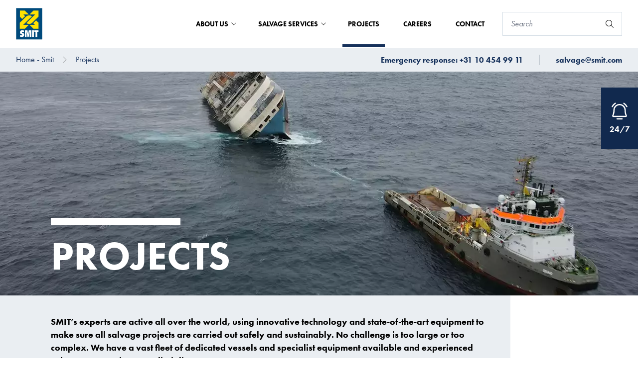

--- FILE ---
content_type: text/html; charset=utf-8
request_url: https://smit.com/projects?p=1
body_size: 21019
content:
<!DOCTYPE html>


<html lang="en">

<head prefix="og: http://ogp.me/ns#">
    
<meta charset="UTF-8">
<meta http-equiv="x-ua-compatible" content="ie=edge">
<meta name="viewport" content="width=device-width, initial-scale=1" />

<title>Projects</title>
<meta name="facebook-domain-verification" content="e0taoy8cl65ue5pffhh4c4jqx394r2" />



<link rel="icon" type="image/x-icon" href="/assets/images/favicon_smit.ico">
<link rel="canonical" href="https://smit.com/projects">


<meta property="og:locale" content="en" />
<meta property="og:type" content="article" />
<meta property="og:url" content="https://smit.com/projects" />
<meta property="og:site_name" content="Royal Boskalis Westminster NV" />
<meta property="og:title" content="Projects" />



<meta name="twitter:card" content="summary_large_image">
<meta name="twitter:title" content="Projects">




        <script id="Cookiebot" src="https://consent.cookiebot.com/uc.js" data-cbid="c50eb617-1c96-4c39-86fc-e8ae07def69d" data-blockingmode="auto" type="text/javascript"></script>


    <!-- SubscribeScript -->
<script data-cookieconsent="ignore" src="https://www.google.com/recaptcha/api.js" async defer></script>
<script data-cookieconsent="ignore">
    function sendData() {
        // Construct FormData.
        var data = new FormData();
        data.append("EmailAddress", document.getElementsByName("EmailAddress")[0].value);
        data.append("IsEnglishSubscription", document.getElementsByName("IsEnglishSubscription")[0].checked);
        data.append("IsDutchSubscription", document.getElementsByName("IsDutchSubscription")[0].checked);
        data.append("g-recaptcha-response", grecaptcha.getResponse());
        data.append("__RequestVerificationToken", document.getElementsByName("__RequestVerificationToken")[0].value);

        var xhr = new XMLHttpRequest();
        xhr.withCredentials = true;

        // Onload event handler.
        xhr.onload = function() {
            // Hide subscribe intro and form elements.
            document.getElementById('subscribe-intro').classList.add('hidden');
            document.getElementById('subscribe-form').classList.add('hidden');

            // Set container-side to container-bottom.
            document.getElementsByClassName('subscribe-modal__container-side')[0].style.width = '100%';

            // Display Subscribe Created intro.
            if (xhr.readyState === 4 && xhr.status === 201) {
                document.getElementById('subscribe-created-intro').classList.remove('hidden');
            }

            // Display Subscribe Updated intro.
            if (xhr.readyState === 4 && xhr.status === 202) {
                document.getElementById('subscribe-updated-intro').classList.remove('hidden');
            }

            // Display Subscribe Failed intro.
            if (xhr.readyState === 4 && xhr.status === 400) {
                document.getElementById('subscribe-failed-intro').classList.remove('hidden');
            }
        };

        xhr.open("POST", "/api/subscription/SubmitSubscribeForm");

        xhr.send(data);
    }

    function sendUnsubscribeData() {
        // Construct FormData.
        var data = new FormData();
        data.append("EmailAddress", document.getElementsByName("EmailAddress")[0].value);
        data.append("IsEnglishSubscription", document.getElementsByName("IsEnglishSubscription")[0].checked);
        data.append("IsDutchSubscription", document.getElementsByName("IsDutchSubscription")[0].checked);
        data.append("g-recaptcha-response", grecaptcha.getResponse());
        data.append("__RequestVerificationToken", document.getElementsByName("__RequestVerificationToken")[0].value);
        var xhr = new XMLHttpRequest();
        xhr.withCredentials = true;
        xhr.onreadystatechange = function () {
            if (xhr.readyState === 4 && xhr.status === 202) {
                window.location.href = window.location.href + "?status=successful";
            }
            if (xhr.readyState === 4 && xhr.status === 400) {
                window.location.href = window.location.href + "?status=failed";
            }
            if (xhr.readyState === 4 && xhr.status === 500) {
                window.location.href = window.location.href + "?status=failed";
            }
        }

        xhr.open("POST", "/api/subscription/SubmitUnsubscribeForm");
        xhr.send(data);
    }

    const form = document.getElementById("news-subscribe-form");

    function onNewsSubscribe(token) {
        sendData();
    }

    function onNewsUnsubscribe(token) {
        sendUnsubscribeData();
    }
</script>
<!-- End SubscribeScript Code -->

    <!-- Matomo Tag Manager -->
<script>
    var _mtm = window._mtm = window._mtm || [];
    _mtm.push({'mtm.startTime': (new Date().getTime()), 'event': 'mtm.Start'});
    var d=document, g=d.createElement('script'), s=d.getElementsByTagName('script')[0];
    g.async=true; g.src='https://cdn.matomo.cloud/boskalis.matomo.cloud/container_UFZ13NtZ_staging_506fd80d98fe908ec8b506ca.js'; s.parentNode.insertBefore(g,s);
</script>
<!-- End Matomo Tag Manager -->


    <link rel="stylesheet" type="text/css" href="/assets/css/boskalis.main.css?v=fb66f3146f587acda14c" />
    <link rel="stylesheet" media="print" href="/css/print.css" />

    
</head>

<body class="smit">
    
    <a href="#main" class="text-white sr-only focus:p-4 absolute bg-blue-navy hover:text-yellow focus:text-yellow focus:outline-black focus:not-sr-only focus:absolute focus:top-0 focus:z-[999] focus:left-1/2 focus:transform focus:-translate-x-1/2">To main content</a>
        <script>
        var _paq = window._paq = window._paq || [];
        /* tracker methods like "setCustomDimension" should be called before "trackPageView" */
        _paq.push(['trackPageView']);
        _paq.push(['enableLinkTracking']);
        (function() {
            var u="https://boskalis.matomo.cloud/";
            _paq.push(['setTrackerUrl', u+'matomo.php']);
            _paq.push(['setSiteId', '34']);
            var d=document, g=d.createElement('script'), s=d.getElementsByTagName('script')[0];
            g.async=true; g.src='//cdn.matomo.cloud/boskalis.matomo.cloud/matomo.js'; s.parentNode.insertBefore(g,s);
        })();
    </script>
    <noscript><p><img src="https://boskalis.matomo.cloud/matomo.php?idsite=34&amp;rec=1" style="border:0;" alt="" /></p></noscript>

    <nav class="navigation js-navigation">
    <div class="top-bar js-top-bar">
    <div class="top-bar__left">
        <a href="/">
            <picture class="top-bar__logo">
                <img src="/media/0kjd0u4j/smitlogo.svg" alt="Boskalis logo" />
            </picture>
        </a>
    </div>
    <div class="top-bar__right">
                <div class="mega-menu js-mega-menu">
                    <ul class="mega-menu__top-menu-items">
                            <li class="mega-menu__top-menu-item js-mega-menu__top-menu-item mega-menu__top-menu-item--with-foldout ">
                                About us

                                

<button
class="button button--transparent"
id=""
type="submit"title=""
aria-label=""

>




</button>


                                
                            </li>
                            <li class="mega-menu__top-menu-item js-mega-menu__top-menu-item mega-menu__top-menu-item--with-foldout ">
                                Salvage Services

                                

<button
class="button button--transparent"
id=""
type="submit"title=""
aria-label=""

>




</button>


                                
                            </li>
                            <li class="mega-menu__top-menu-item js-mega-menu__top-menu-item  mega-menu__top-menu-item--active">
                                Projects

                                

<a
class="button button--transparent"
href="/projects"id=""
title=""
aria-label=""

>




</a>


                                
                            </li>
                            <li class="mega-menu__top-menu-item js-mega-menu__top-menu-item  ">
                                Careers

                                

<a
class="button button--transparent"
href="/careers"id=""
title=""
aria-label=""

>




</a>


                                
                            </li>
                            <li class="mega-menu__top-menu-item js-mega-menu__top-menu-item  ">
                                Contact

                                

<a
class="button button--transparent"
href="/contact"id=""
title=""
aria-label=""

>




</a>


                                
                            </li>
                    </ul>

                        <div class="mega-menu__container js-mega-menu__container">
                            <div class="mega-menu__container-content">
                                <div class="mega-menu__container-left js-mega-menu__container-left">
                                    <div class="mega-menu__heading-container">
                                        <h4 class="mega-menu__heading">About us</h4>


<a
class="button "
href="/about-us"id=""
title="About us"
aria-labelledby="btn-text-ebde2dc23882416382af868fc010b0b5"

>

    <span class="button__text" id="btn-text-ebde2dc23882416382af868fc010b0b5">
        About us

    </span>

    <span class="button__icon">
    <svg class="icon" aria-hidden="true">
        <use xlink:href="/assets/img/spritemap.svg#icon-chevron-right"></use>
    </svg>

    </span>


</a>

                                    </div>
                                    <div class="mega-menu__link-container">
                                        <ul>
                                                    <li>

<a
class="button button--navy-blue"
href="/about-us/company-profile"id=""
title="Company profile"
aria-labelledby="btn-text-2628d0beb28c462d8b3aa60ebd76d89a"

>

    <span class="button__text" id="btn-text-2628d0beb28c462d8b3aa60ebd76d89a">
        Company profile

    </span>



</a>

</li>
                                                    <li>

<a
class="button button--navy-blue"
href="/about-us/equipment"id=""
title="Equipment"
aria-labelledby="btn-text-4a25999c56c04e8eaaed07c913e28042"

>

    <span class="button__text" id="btn-text-4a25999c56c04e8eaaed07c913e28042">
        Equipment

    </span>



</a>

</li>
                                                    <li>

<a
class="button button--navy-blue"
href="/about-us/safety"id=""
title="Safety"
aria-labelledby="btn-text-a1094f60f3ad4f328662a7f554aa504f"

>

    <span class="button__text" id="btn-text-a1094f60f3ad4f328662a7f554aa504f">
        Safety

    </span>



</a>

</li>
                                                    <li>

<a
class="button button--navy-blue"
href="/about-us/sustainability"id=""
title="Sustainability"
aria-labelledby="btn-text-648c25301db545e1b7b816b8d90ab5e2"

>

    <span class="button__text" id="btn-text-648c25301db545e1b7b816b8d90ab5e2">
        Sustainability

    </span>



</a>

</li>
                                                    <li>

<a
class="button button--navy-blue"
href="/about-us/downloads"id=""
title="Downloads"
aria-labelledby="btn-text-aad850f6cd8647409ed4e8ea40e02175"

>

    <span class="button__text" id="btn-text-aad850f6cd8647409ed4e8ea40e02175">
        Downloads

    </span>



</a>

</li>
                                        </ul>
                                    </div>
                                </div>
                            </div>
                        </div>
                        <div class="mega-menu__container js-mega-menu__container">
                            <div class="mega-menu__container-content">
                                <div class="mega-menu__container-left js-mega-menu__container-left">
                                    <div class="mega-menu__heading-container">
                                        <h4 class="mega-menu__heading">Salvage Services</h4>


<a
class="button "
href="/salvage-services"id=""
title="Salvage Services"
aria-labelledby="btn-text-1e3af7361a814aec81b5ee3f2f1eeac6"

>

    <span class="button__text" id="btn-text-1e3af7361a814aec81b5ee3f2f1eeac6">
        Salvage Services

    </span>

    <span class="button__icon">
    <svg class="icon" aria-hidden="true">
        <use xlink:href="/assets/img/spritemap.svg#icon-chevron-right"></use>
    </svg>

    </span>


</a>

                                    </div>
                                    <div class="mega-menu__link-container">
                                        <ul>
                                                    <li>

<a
class="button button--navy-blue"
href="/salvage-services/emergency-response"id=""
title="Emergency Response"
aria-labelledby="btn-text-8cbc03dea0394a899ba47fb1783996ff"

>

    <span class="button__text" id="btn-text-8cbc03dea0394a899ba47fb1783996ff">
        Emergency Response

    </span>



</a>

</li>
                                                    <li>

<a
class="button button--navy-blue"
href="/salvage-services/wreck-removal"id=""
title="Wreck Removal"
aria-labelledby="btn-text-b9b30dbc0597430c8828147ddb78c008"

>

    <span class="button__text" id="btn-text-b9b30dbc0597430c8828147ddb78c008">
        Wreck Removal

    </span>



</a>

</li>
                                                    <li>

<a
class="button button--navy-blue"
href="/salvage-services/environmental-care"id=""
title="Environmental care"
aria-labelledby="btn-text-ba7786234b8b4ac995388b552e190f2d"

>

    <span class="button__text" id="btn-text-ba7786234b8b4ac995388b552e190f2d">
        Environmental care

    </span>



</a>

</li>
                                                    <li>

<a
class="button button--navy-blue"
href="/salvage-services/preparedness-and-prevention"id=""
title="Preparedness and Prevention"
aria-labelledby="btn-text-a7393c69a73d40778b0fa7309d1960b1"

>

    <span class="button__text" id="btn-text-a7393c69a73d40778b0fa7309d1960b1">
        Preparedness and Prevention

    </span>



</a>

</li>
                                                    <li>

<a
class="button button--navy-blue"
href="/salvage-services/opa-90"id=""
title="OPA 90"
aria-labelledby="btn-text-9c5515677e7a478fa195a262d4530177"

>

    <span class="button__text" id="btn-text-9c5515677e7a478fa195a262d4530177">
        OPA 90

    </span>



</a>

</li>
                                                    <li>

<a
class="button button--navy-blue"
href="/salvage-services/managing-marine-emergencies-course"id=""
title="Managing Marine Emergencies course"
aria-labelledby="btn-text-52256bd11eac40a78c88d911340ddbdc"

>

    <span class="button__text" id="btn-text-52256bd11eac40a78c88d911340ddbdc">
        Managing Marine Emergencies course

    </span>



</a>

</li>
                                        </ul>
                                    </div>
                                </div>
                            </div>
                        </div>

                    <div class="mega-menu__overlay js-mega-menu__overlay"></div>
                </div>
                <form action="/search" method="get">
                    

<div class="search-container js-search" data-api-url="/api/suggestions?siteId=22981&amp;culture=en&amp;doctype=contentPage,newsDetailPage,projectDetailPage,downloadRule,vimeoVideo,Image&amp;maxResults=5&amp;searchTerm=" data-max-suggestions="5" data-wait-in-milliseconds="500">
    <div class="search  search--default-focus">

<div class="short-text  short-text--search-field">
    <input class="form-input"
           autocomplete="off"
           aria-label="Search"
           placeholder="Search"
           
           



           type="search"
           id=""
           name="sq"
           value=""
           maxlength="255"/>

</div>


<button
class="button  button--small-search"
id=""
type="submit"title="Search"
aria-label="Search"

>


    <span class="button__icon">
    <svg class="icon" aria-hidden="true">
        <use xlink:href="/assets/img/spritemap.svg#icon-search"></use>
    </svg>

    </span>


</button>

            <div class="hidden js-suggestions-box"></div>
    </div>
</div>

                </form>
            <button title="Menu" target="_self" aria-label="Menu" class="button button--icon-only button--hamburger group top-bar__navigation-toggle js-navigation-toggle">
                <div class="button__icon">
                    <div class="icon icon--hamburger hamburger">
                        <span class="hamburger__top-bun"></span>
                        <span class="hamburger__burger-left"></span>
                        <span class="hamburger__burger-right"></span>
                        <span class="hamburger__bottom-bun"></span>
                    </div>
                </div>
            </button>


    </div>

    <div class="hidden top-bar__mega-menu-container js-top-bar__mega-menu-container">
        <div class="top-bar__mega-menu-container-content">
            <div class="top-bar__mega-menu-container-top">
                   <form action="/search" method="get">
                         

<div class="search-container js-search" data-api-url="" data-max-suggestions="5" data-wait-in-milliseconds="500">
    <div class="search  search--dark-blue">

<div class="short-text  short-text--search-field">
    <input class="form-input"
           autocomplete="off"
           aria-label=""
           placeholder="Search"
           
           



           type="search"
           id=""
           name="sq"
           value=""
           maxlength="255"/>

</div>


<button
class="button  button--small-search"
id=""
type="submit"title="Search"
aria-label="Search"

>


    <span class="button__icon">
    <svg class="icon" aria-hidden="true">
        <use xlink:href="/assets/img/spritemap.svg#icon-search"></use>
    </svg>

    </span>


</button>

            <div class="hidden js-suggestions-box"></div>
    </div>
</div>

                    </form>




<button
class="button button--navy-blue js-button--navy-blue"
id=""
type="submit"title="About us"
aria-labelledby="btn-text-09c95ed9aba441809c8ba346c83a1003"

>

    <span class="button__text" id="btn-text-09c95ed9aba441809c8ba346c83a1003">
        About us

    </span>

    <span class="button__icon">
    <svg class="icon" aria-hidden="true">
        <use xlink:href="/assets/img/spritemap.svg#icon-chevron-right"></use>
    </svg>

    </span>


</button>

                        <div class="top-bar__mega-menu-child-container">
                            <div class="top-bar__child-container-title">
                                    <svg class="icon" aria-hidden="true">
        <use xlink:href="/assets/img/spritemap.svg#icon-chevron-left"></use>
    </svg>


                                <h4 class="mega-menu__heading">About us</h4>
                            </div>



<a
class="button button--navy-blue "
href="/about-us/company-profile"id=""
title="Company profile"
aria-labelledby="btn-text-ae554c5228fa489fbb9818c8b959ea0e"

>

    <span class="button__text" id="btn-text-ae554c5228fa489fbb9818c8b959ea0e">
        Company profile

    </span>



</a>



<a
class="button button--navy-blue "
href="/about-us/equipment"id=""
title="Equipment"
aria-labelledby="btn-text-77316accf3224b7bb06d8e9cf8f01cda"

>

    <span class="button__text" id="btn-text-77316accf3224b7bb06d8e9cf8f01cda">
        Equipment

    </span>



</a>



<a
class="button button--navy-blue "
href="/about-us/safety"id=""
title="Safety"
aria-labelledby="btn-text-ae70894d510f4e508060608be4c4702c"

>

    <span class="button__text" id="btn-text-ae70894d510f4e508060608be4c4702c">
        Safety

    </span>



</a>



<a
class="button button--navy-blue "
href="/about-us/sustainability"id=""
title="Sustainability"
aria-labelledby="btn-text-d9daac9d33ad4df98d55fe3978a71861"

>

    <span class="button__text" id="btn-text-d9daac9d33ad4df98d55fe3978a71861">
        Sustainability

    </span>



</a>



<a
class="button button--navy-blue "
href="/about-us/downloads"id=""
title="Downloads"
aria-labelledby="btn-text-d06de92e2f1340638ebcd308684b861d"

>

    <span class="button__text" id="btn-text-d06de92e2f1340638ebcd308684b861d">
        Downloads

    </span>



</a>


                            <div class="top-bar__mega-menu-bottom-link">

                                

<a
class="button "
href="/about-us"id=""
title="About us"
aria-labelledby="btn-text-e1c34c606bd14fc9a16034f5e5e2abb4"

>

    <span class="button__text" id="btn-text-e1c34c606bd14fc9a16034f5e5e2abb4">
        About us

    </span>

    <span class="button__icon">
    <svg class="icon" aria-hidden="true">
        <use xlink:href="/assets/img/spritemap.svg#icon-chevron-right"></use>
    </svg>

    </span>


</a>


                            </div>
                        </div>


<button
class="button button--navy-blue js-button--navy-blue"
id=""
type="submit"title="Salvage Services"
aria-labelledby="btn-text-5f81a8b60b09401184f3d1f6de2cdae3"

>

    <span class="button__text" id="btn-text-5f81a8b60b09401184f3d1f6de2cdae3">
        Salvage Services

    </span>

    <span class="button__icon">
    <svg class="icon" aria-hidden="true">
        <use xlink:href="/assets/img/spritemap.svg#icon-chevron-right"></use>
    </svg>

    </span>


</button>

                        <div class="top-bar__mega-menu-child-container">
                            <div class="top-bar__child-container-title">
                                    <svg class="icon" aria-hidden="true">
        <use xlink:href="/assets/img/spritemap.svg#icon-chevron-left"></use>
    </svg>


                                <h4 class="mega-menu__heading">Salvage Services</h4>
                            </div>



<a
class="button button--navy-blue "
href="/salvage-services/emergency-response"id=""
title="Emergency Response"
aria-labelledby="btn-text-0734809a389343eebed1d5abff418090"

>

    <span class="button__text" id="btn-text-0734809a389343eebed1d5abff418090">
        Emergency Response

    </span>



</a>



<a
class="button button--navy-blue "
href="/salvage-services/wreck-removal"id=""
title="Wreck Removal"
aria-labelledby="btn-text-d7c9cbd8a2a44bbb847218677257ed1f"

>

    <span class="button__text" id="btn-text-d7c9cbd8a2a44bbb847218677257ed1f">
        Wreck Removal

    </span>



</a>



<a
class="button button--navy-blue "
href="/salvage-services/environmental-care"id=""
title="Environmental care"
aria-labelledby="btn-text-94d3e5c4cef14bfda7905ba707e9a54f"

>

    <span class="button__text" id="btn-text-94d3e5c4cef14bfda7905ba707e9a54f">
        Environmental care

    </span>



</a>



<a
class="button button--navy-blue "
href="/salvage-services/preparedness-and-prevention"id=""
title="Preparedness and Prevention"
aria-labelledby="btn-text-b05faefe57cb4a58ae75cc4eb8f7b875"

>

    <span class="button__text" id="btn-text-b05faefe57cb4a58ae75cc4eb8f7b875">
        Preparedness and Prevention

    </span>



</a>



<a
class="button button--navy-blue "
href="/salvage-services/opa-90"id=""
title="OPA 90"
aria-labelledby="btn-text-4b23baf942b04e31b325e3cf1bde2665"

>

    <span class="button__text" id="btn-text-4b23baf942b04e31b325e3cf1bde2665">
        OPA 90

    </span>



</a>



<a
class="button button--navy-blue "
href="/salvage-services/managing-marine-emergencies-course"id=""
title="Managing Marine Emergencies course"
aria-labelledby="btn-text-b1051977262d47fcb0167bb29825dd0f"

>

    <span class="button__text" id="btn-text-b1051977262d47fcb0167bb29825dd0f">
        Managing Marine Emergencies course

    </span>



</a>


                            <div class="top-bar__mega-menu-bottom-link">

                                

<a
class="button "
href="/salvage-services"id=""
title="Salvage Services"
aria-labelledby="btn-text-a3e9fd72aca948a889cc6ccbae4ff487"

>

    <span class="button__text" id="btn-text-a3e9fd72aca948a889cc6ccbae4ff487">
        Salvage Services

    </span>

    <span class="button__icon">
    <svg class="icon" aria-hidden="true">
        <use xlink:href="/assets/img/spritemap.svg#icon-chevron-right"></use>
    </svg>

    </span>


</a>


                            </div>
                        </div>


<a
class="button button--navy-blue "
href="/projects"id=""
title="Projects"
aria-labelledby="btn-text-7c25dc237f9e41d682af3886219f6e38"

>

    <span class="button__text" id="btn-text-7c25dc237f9e41d682af3886219f6e38">
        Projects

    </span>



</a>



<a
class="button button--navy-blue "
href="/careers"id=""
title="Careers"
aria-labelledby="btn-text-4d86d61eb5f3454aa15dc3bf6bfc2601"

>

    <span class="button__text" id="btn-text-4d86d61eb5f3454aa15dc3bf6bfc2601">
        Careers

    </span>



</a>



<a
class="button button--navy-blue "
href="/contact"id=""
title="Contact"
aria-labelledby="btn-text-11bc8fb74d5843f396a27bae1fe342e6"

>

    <span class="button__text" id="btn-text-11bc8fb74d5843f396a27bae1fe342e6">
        Contact

    </span>



</a>

            </div>

                <div class="top-bar__mega-menu-container-bottom">
                    
    <div class="sub-menu-items sub-menu-items--mobile">
        <ul class="sub-menu-items__list">        <li>
<a href="tel:+3114549911" target="_blank" rel="noopener noreferrer" title="Emergency response:  +31 10 454 99 11" class="link sub-menu-items__item">


    <span class="link__text underline">Emergency response:  +31 10 454 99 11</span>
</a>

        </li>
        <li>
<a href="mailto:salvage@smit.com" target="_blank" rel="noopener noreferrer" title="salvage@smit.com" class="link sub-menu-items__item">


    <span class="link__text font-bold">salvage@smit.com</span>
</a>

        </li>
</ul>
    </div>


                </div>

        </div>
    </div>

</div>


    <div class="bottom-bar  ">
    <div class="breadcrumb js-breadcrumb">

<a href="/"  title="Home - Smit" class="link ">


    <span class="link__text no-underline hover:underline">Home - Smit</span>
</a>

    <svg class="icon breadcrumb__icon" aria-hidden="true">
        <use xlink:href="/assets/img/spritemap.svg#icon-chevron-right"></use>
    </svg>
<a href="/projects"  title="Projects" class="link ">


    <span class="link__text no-underline hover:underline">Projects</span>
</a>

    </div>


    <div class="sub-menu-items">
        <ul class="sub-menu-items__list">        <li>
<a href="tel:+3114549911" target="_blank" rel="noopener noreferrer" title="Emergency response:  +31 10 454 99 11" class="link sub-menu-items__item">


    <span class="link__text font-bold">Emergency response:  +31 10 454 99 11</span>
</a>

        </li>
        <li>
<a href="mailto:salvage@smit.com" target="_blank" rel="noopener noreferrer" title="salvage@smit.com" class="link sub-menu-items__item">


    <span class="link__text font-bold">salvage@smit.com</span>
</a>

        </li>
</ul>
    </div>

    </div>
</nav>




    <header class="header  header--small">


    <picture class="header__image picture--cropped">

                <source srcset="/media/yjvhjhs1/felicity-ace.jpg?anchor=center&amp;mode=crop&amp;width=2500&amp;height=900&amp;upscale=false&amp;format=webp&amp;quality=60" media="(min-width : 1536px)" type="image/webp">
                <source srcset="/media/yjvhjhs1/felicity-ace.jpg?anchor=center&amp;mode=crop&amp;width=2500&amp;height=900&amp;upscale=false" media="(min-width : 1536px)">
                <source srcset="/media/yjvhjhs1/felicity-ace.jpg?anchor=center&amp;mode=crop&amp;width=1536&amp;height=450&amp;upscale=false&amp;format=webp&amp;quality=60" media="(min-width : 700px)" type="image/webp">
                <source srcset="/media/yjvhjhs1/felicity-ace.jpg?anchor=center&amp;mode=crop&amp;width=1536&amp;height=450&amp;upscale=false" media="(min-width : 700px)">
        <img src="/media/yjvhjhs1/felicity-ace.jpg?anchor=center&amp;mode=crop&amp;width=700&amp;height=450&amp;upscale=false" >
    </picture>


    <div class="header__content">
        <h1 class="header__title title-section title-section--white">Projects</h1>



    </div>


</header>


        <div class="emergency-response js-emergency-response">
        <button class="emergency-response__button js-emergency-toggle" type="button" aria-expanded="false" aria-label="Open Emergency Response information">
                <svg class="icon emergency-response__bell" aria-hidden="true">
        <use xlink:href="/assets/img/spritemap.svg#icon-bell"></use>
    </svg>

            <span class="emergency-response__button__label">
                <span>24/7</span>
            </span>
        </button>
        <div class="emergency-response__content">
            <h4>Emergency response</h4>
            <p>Call SMIT 24/7 at<br>+31 10 454 99 11<br><a href="mailto:salvage@smit.com">salvage@smit.com</a></p>
<p><br>Help us to help you.<br>Keep the following information at hand when you contact us in case of an emergency:<br>Initial info:<br>What? Where? When?<br><br>Type and cause of accident:<br>Fire – collision - grounding<br><br>Known damage:<br>What is the known damage? Where is it located?<br><br>Contact details:<br>Which contact details can we use at all times?</p>
        </div>
    </div>


    <main id="main" class="">
        
<article class="">
    <div class="intro">

        <p class="intro__text">SMIT’s experts are active all over the world, using innovative technology and state-of-the-art equipment to make sure all salvage projects are carried out safely and sustainably. No challenge is too large or too complex. We have a vast fleet of dedicated vessels and specialist equipment available and experienced salvage experts in every discipline.</p>

</div>


    <div class="slider js-slider hidden  breakout-size">

<h2 class="h2 title-section text-center">Project highlights</h2>

    <div class="slider__navigation-desktop">
        <div class="slider__prev-element js-slider-prev group">
            

<button
class="button button--no-text-white-reversed button--no-animation slider__prev-button"
id=""
type="submit"title="Previous"
aria-label="Previous"

>


    <span class="button__icon">
    <svg class="icon" aria-hidden="true">
        <use xlink:href="/assets/img/spritemap.svg#icon-chevron-left"></use>
    </svg>

    </span>


</button>


        </div>
        <div class="js-slider-container">
            <div class="slider__wrapper js-slider-wrapper">

                    <div class="slider__slide js-slider-slide">
                        <div class="card slider__slide-card card--animated card--tertiary card--with-image">

    <div class="card__top">
            <div class="card__top-image-wrapper">
                    <picture class="picture--with-aspect-ratio-2x1 picture--cropped">

                <source srcset="/media/ra1hlhg3/cabrera_2016.jpg?anchor=center&amp;mode=crop&amp;width=1200&amp;height=680&amp;upscale=false&amp;format=webp&amp;quality=60" media="(min-width : 1536px)" type="image/webp">
                <source srcset="/media/ra1hlhg3/cabrera_2016.jpg?anchor=center&amp;mode=crop&amp;width=1200&amp;height=680&amp;upscale=false" media="(min-width : 1536px)">
                <source srcset="/media/ra1hlhg3/cabrera_2016.jpg?anchor=center&amp;mode=crop&amp;width=930&amp;height=520&amp;upscale=false&amp;format=webp&amp;quality=60" media="(min-width : 700px)" type="image/webp">
                <source srcset="/media/ra1hlhg3/cabrera_2016.jpg?anchor=center&amp;mode=crop&amp;width=930&amp;height=520&amp;upscale=false" media="(min-width : 700px)">
        <img src="/media/ra1hlhg3/cabrera_2016.jpg?anchor=center&amp;mode=crop&amp;width=700&amp;height=400&amp;upscale=false" alt="Cabrera 2016" loading="lazy">
    </picture>



                    <div class="card__embed-trigger">
                        

<button
class="button card__embed-play-button button--icon-only js-video-modal-open-button"
id=""
type="submit"title="Watch video"
aria-label="Watch video"data-embedCode="&lt;iframe src=&quot;https://player.vimeo.com/video/247458363?h=dd6e36f7f0&amp;amp;app_id=122963&quot; width=&quot;360&quot; height=&quot;203&quot; frameborder=&quot;0&quot; allow=&quot;autoplay; fullscreen; picture-in-picture&quot; allowfullscreen title=&quot;Smit Salvage - Cabrera wreck removal&quot;&gt;&lt;/iframe&gt;"

>


    <span class="button__icon">
    <svg class="icon bg-transparent js-video-play-button" aria-hidden="true">
        <use xlink:href="/assets/img/spritemap.svg#icon-play"></use>
    </svg>

    </span>


</button>



                    </div>
                            </div>


            <div class="card__content">
                <div class="card__movable-elements">


<h4 class="card__title">Cabrera wreck removal</h4>
    <p class="card__text">On Christmas eve 2016, the cargo vessel Cabrera had grounded on the rocks of the Greek island of Andros. The Vessel broke into pieces and sunk to a depth of 34 meters. SMIT Salvage and its Greek partner Megatugs of Piraeus immediately removed the oil from the Vessel and recovered a part of the cargo.</p>
                </div>
                <div class="card__interactions">



                </div>
            </div>
            </div>

</div>


                    </div>
                    <div class="slider__slide js-slider-slide">
                        <div class="card slider__slide-card card--animated card--tertiary card--with-image">

    <div class="card__top">
            <div class="card__top-image-wrapper">
                    <picture class="picture--with-aspect-ratio-2x1 picture--cropped">

                <source srcset="/media/wx0gpfse/safer.jpg?anchor=center&amp;mode=crop&amp;width=1200&amp;height=680&amp;upscale=false&amp;format=webp&amp;quality=60" media="(min-width : 1536px)" type="image/webp">
                <source srcset="/media/wx0gpfse/safer.jpg?anchor=center&amp;mode=crop&amp;width=1200&amp;height=680&amp;upscale=false" media="(min-width : 1536px)">
                <source srcset="/media/wx0gpfse/safer.jpg?anchor=center&amp;mode=crop&amp;width=930&amp;height=520&amp;upscale=false&amp;format=webp&amp;quality=60" media="(min-width : 700px)" type="image/webp">
                <source srcset="/media/wx0gpfse/safer.jpg?anchor=center&amp;mode=crop&amp;width=930&amp;height=520&amp;upscale=false" media="(min-width : 700px)">
        <img src="/media/wx0gpfse/safer.jpg?anchor=center&amp;mode=crop&amp;width=700&amp;height=400&amp;upscale=false" alt="Safer (1)" loading="lazy">
    </picture>



                    <div class="card__embed-trigger">
                        

<button
class="button card__embed-play-button button--icon-only js-video-modal-open-button"
id=""
type="submit"title="Watch video"
aria-label="Watch video"data-embedCode="&lt;iframe src=&quot;https://player.vimeo.com/video/891370406?app_id=122963&quot; width=&quot;360&quot; height=&quot;203&quot; frameborder=&quot;0&quot; allow=&quot;autoplay; fullscreen; picture-in-picture; clipboard-write&quot; title=&quot;Boskalis_Salvage of FSO Safer by SMIT Salvage&quot;&gt;&lt;/iframe&gt;"

>


    <span class="button__icon">
    <svg class="icon bg-transparent js-video-play-button" aria-hidden="true">
        <use xlink:href="/assets/img/spritemap.svg#icon-play"></use>
    </svg>

    </span>


</button>



                    </div>
                            </div>


            <div class="card__content">
                <div class="card__movable-elements">


<h4 class="card__title">FSO Safer oil removal</h4>
                </div>
                <div class="card__interactions">



                </div>
            </div>
            </div>

</div>


                    </div>
                    <div class="slider__slide js-slider-slide">
                        <div class="card slider__slide-card card--animated card--tertiary card--with-image">

    <div class="card__top">
            <div class="card__top-image-wrapper">
                    <picture class="picture--with-aspect-ratio-2x1 picture--cropped">

                <source srcset="/media/vyzmhota/jbb_derong_19_2017.jpg?anchor=center&amp;mode=crop&amp;width=1200&amp;height=680&amp;upscale=false&amp;format=webp&amp;quality=60" media="(min-width : 1536px)" type="image/webp">
                <source srcset="/media/vyzmhota/jbb_derong_19_2017.jpg?anchor=center&amp;mode=crop&amp;width=1200&amp;height=680&amp;upscale=false" media="(min-width : 1536px)">
                <source srcset="/media/vyzmhota/jbb_derong_19_2017.jpg?anchor=center&amp;mode=crop&amp;width=930&amp;height=520&amp;upscale=false&amp;format=webp&amp;quality=60" media="(min-width : 700px)" type="image/webp">
                <source srcset="/media/vyzmhota/jbb_derong_19_2017.jpg?anchor=center&amp;mode=crop&amp;width=930&amp;height=520&amp;upscale=false" media="(min-width : 700px)">
        <img src="/media/vyzmhota/jbb_derong_19_2017.jpg?anchor=center&amp;mode=crop&amp;width=700&amp;height=400&amp;upscale=false" alt="JBB_Derong_19_2017.jpg" loading="lazy">
    </picture>



                    <div class="card__embed-trigger">
                        

<button
class="button card__embed-play-button button--icon-only js-video-modal-open-button"
id=""
type="submit"title="Watch video"
aria-label="Watch video"data-embedCode="&lt;iframe src=&quot;https://player.vimeo.com/video/272314486?h=7f671d3aee&amp;amp;app_id=122963&quot; width=&quot;360&quot; height=&quot;203&quot; frameborder=&quot;0&quot; allow=&quot;autoplay; fullscreen; picture-in-picture&quot; allowfullscreen title=&quot;Oil and wreck removal JBB Derong 19&quot;&gt;&lt;/iframe&gt;"

>


    <span class="button__icon">
    <svg class="icon bg-transparent js-video-play-button" aria-hidden="true">
        <use xlink:href="/assets/img/spritemap.svg#icon-play"></use>
    </svg>

    </span>


</button>



                    </div>
                            </div>


            <div class="card__content">
                <div class="card__movable-elements">


<h4 class="card__title">Oil and wreck removal JBB de Rong 19</h4>
    <p class="card__text">In September 2017, dredger JBB DE RONG 19 collided with a tanker in the Singapore straits. After the collision, the dredger capsized and was partially submerged. SMIT Salvage was contracted for the initial response to recover any pollutant material as well as for the complete wreck and debris removal.</p>
                </div>
                <div class="card__interactions">



                </div>
            </div>
            </div>

</div>


                    </div>
                    <div class="slider__slide js-slider-slide">
                        <div class="card slider__slide-card card--animated card--tertiary card--with-image">

    <div class="card__top">
            <div class="card__top-image-wrapper">
                    <picture class="picture--with-aspect-ratio-2x1 picture--cropped">

                <source srcset="/media/4i1lscmb/honam_foto_slider.jpg?anchor=center&amp;mode=crop&amp;width=1200&amp;height=680&amp;upscale=false&amp;format=webp&amp;quality=60" media="(min-width : 1536px)" type="image/webp">
                <source srcset="/media/4i1lscmb/honam_foto_slider.jpg?anchor=center&amp;mode=crop&amp;width=1200&amp;height=680&amp;upscale=false" media="(min-width : 1536px)">
                <source srcset="/media/4i1lscmb/honam_foto_slider.jpg?anchor=center&amp;mode=crop&amp;width=930&amp;height=520&amp;upscale=false&amp;format=webp&amp;quality=60" media="(min-width : 700px)" type="image/webp">
                <source srcset="/media/4i1lscmb/honam_foto_slider.jpg?anchor=center&amp;mode=crop&amp;width=930&amp;height=520&amp;upscale=false" media="(min-width : 700px)">
        <img src="/media/4i1lscmb/honam_foto_slider.jpg?anchor=center&amp;mode=crop&amp;width=700&amp;height=400&amp;upscale=false" alt="Honam_foto_slider.jpg" loading="lazy">
    </picture>



                            </div>


            <div class="card__content">
                <div class="card__movable-elements">


<h4 class="card__title">Salvage of the Maersk Honam</h4>
    <p class="card__text">On 6 March 2018, a major fire broke out in one of the forward cargo holds of Maersk Honam, a 2017-built Ultra Large Container Vessel with a capacity of 15,262 TEU. At the time that the fire broke out, the vessel was in the Arabian Sea at approximately 900 nautical miles southeast of Salalah, Oman and on its way from Singapore to Suez with a cargo of 8,000 containers.</p>
                </div>
                <div class="card__interactions">



                </div>
            </div>
            </div>

</div>


                    </div>
            </div>
        </div>
        <div class="slider__next-element js-slider-next group">
            

<button
class="button button--no-text-white button--no-animation slider__next-button"
id=""
type="submit"title="Next"
aria-label="Next"

>


    <span class="button__icon">
    <svg class="icon" aria-hidden="true">
        <use xlink:href="/assets/img/spritemap.svg#icon-chevron-right"></use>
    </svg>

    </span>


</button>


        </div>
    </div>

    <div class="slider__navigation-mobile">
        

<button
class="button button--no-text-reversed slider__mobile-prev-button js-slider-prev button--secondary"
id=""
type="submit"title="Previous"
aria-label="Previous"

>


    <span class="button__icon">
    <svg class="icon" aria-hidden="true">
        <use xlink:href="/assets/img/spritemap.svg#icon-chevron-left"></use>
    </svg>

    </span>


</button>


        <div class="slider__pagination js-slider-pagination"></div>
        

<button
class="button button--no-text slider__mobile-next-button js-slider-next button--secondary"
id=""
type="submit"title="Next"
aria-label="Next"

>


    <span class="button__icon">
    <svg class="icon" aria-hidden="true">
        <use xlink:href="/assets/img/spritemap.svg#icon-chevron-right"></use>
    </svg>

    </span>


</button>


    </div>

<div class="video-modal js-video-modal">
    <div class="video-modal__content">
        <div class="video-modal__content-container">
            <div class="video js-video js-video-modal-video">
                <video controls>
                    <source src="" type="video/mp4" />
                    Sorry, your browser doesn't support embedded videos.
                </video>
            </div>
            <div class="video-modal__embed-placeholder js-video-modal-embed hidden"></div>

            

<a
class="button button--no-text-white-no-animation video-modal__close-button js-video-modal-close-button"
id=""
title="Close"
aria-label="Close"

>


    <span class="button__icon">
    <svg class="icon" aria-hidden="true">
        <use xlink:href="/assets/img/spritemap.svg#icon-cross"></use>
    </svg>

    </span>


</a>



        </div>
    </div>
</div>

</div>
<div class="card-overview js-card-overview bg-background-medium card-overview--map-active card-overview--with-filters">
    <form name="projects-overview-f4545c80e673403091f7a48de96ad29d" action="/projects" method="get">
        <input type="hidden" name="view" value="map" />
        <input type="hidden" name="fo" value="false" />
        <input type="hidden" name="iv" value="false"/>
        <input type="hidden" name="sbid"/>

<h2 class="h2 text-center title-section">Projects</h2>

        

<div class="search-and-filter">
    <div class="search-and-filter__left">


<button
class="button button--filter card-overview__filter-toggle js-filters-toggle "
id=""
type="submit"title="Filter projects"
aria-labelledby="btn-text-244e02a5637c44f2b6023d3d467d4010"

>

    <span class="button__text" id="btn-text-244e02a5637c44f2b6023d3d467d4010">
        Filter projects

            <span class="button--filter__additional-text">
                (42)
            </span>
    </span>

    <span class="button__icon">
            <div class="icon icon--plus plus">
                <div class="plus__dash1"></div>
                <div class="plus__dash2"></div>
            </div>

    </span>


</button>


            <input type="hidden" name="sb" value="" />
            <div class="search-and-filter__sort--mobile">
                
<div class="dropdown">
    <select class="form-select"
            name="sbm"
            aria-label="Sort by"
            
            
    >

            <option value="">Sort by...</option>

            <option value="r" >Relevance</option>
            <option value="a" >Alphabet</option>

    </select>

        <svg class="icon" aria-hidden="true">
        <use xlink:href="/assets/img/spritemap.svg#icon-dropdown-arrows"></use>
    </svg>

</div>


                

            </div>



<div class="search-container js-search" data-api-url="/api/suggestions?siteId=22981&amp;culture=en&amp;doctype=projectDetailPage&amp;maxResults=5&amp;searchTerm=" data-max-suggestions="5" data-wait-in-milliseconds="500">
    <div class="search  search--default-focus ">

<div class="short-text  short-text--search-field">
    <input class="form-input"
           autocomplete="off"
           aria-label="Search"
           placeholder="Search"
           
           



           type="search"
           id=""
           name="sq"
           value=""
           maxlength="255"/>

</div>


<button
class="button  button--small-search"
id=""
type="submit"title="Search"
aria-label="Search"

>


    <span class="button__icon">
    <svg class="icon" aria-hidden="true">
        <use xlink:href="/assets/img/spritemap.svg#icon-search"></use>
    </svg>

    </span>


</button>

            <div class="hidden js-suggestions-box"></div>
    </div>
</div>
    </div>
    <div class="search-and-filter__right">

            <div class="search-and-filter__sort">
                
<div class="dropdown">
    <select class="form-select"
            name="sbd"
            aria-label="Sort by"
            
            
    >

            <option value="">Sort by...</option>

            <option value="r" >Relevance</option>
            <option value="a" >Alphabet</option>

    </select>

        <svg class="icon" aria-hidden="true">
        <use xlink:href="/assets/img/spritemap.svg#icon-dropdown-arrows"></use>
    </svg>

</div>


                
            </div>



            <div class="search-and-filter__change-view">



<button
class="button button--no-text-secondary-no-animation js-grid-view "
id=""
type="submit"title=""
aria-label=""
aria-label="Grid view"
>


    <span class="button__icon">
    <svg class="icon" aria-hidden="true">
        <use xlink:href="/assets/img/spritemap.svg#icon-grid"></use>
    </svg>

    </span>


</button>




<button
class="button button--no-text-secondary-no-animation search-and-filter__list-view js-list-view "
id=""
type="submit"title=""
aria-label=""
aria-label="List view"
>


    <span class="button__icon">
    <svg class="icon" aria-hidden="true">
        <use xlink:href="/assets/img/spritemap.svg#icon-list"></use>
    </svg>

    </span>


</button>




<button
class="button button--no-text-secondary-no-animation search-and-filter__map-view js-map-view active"
id=""
type="submit"title=""
aria-label=""
aria-label="Map view"
>


    <span class="button__icon">
    <svg class="icon" aria-hidden="true">
        <use xlink:href="/assets/img/spritemap.svg#icon-globe"></use>
    </svg>

    </span>


</button>

            </div>

    </div>
</div>



    <div class="selected-filters">
        <div class="selected-filters__label">Selected filters</div>



<button
class="button button--filter-tag selected-filters__tag js-selected-filter"
id=""
type="button"title="Activity:"
aria-labelledby="btn-text-4ab6737e241c49d7a3cdbac4d92689f1"data-facet-name="a"data-facet-value="salvage"

>

    <span class="button__text" id="btn-text-4ab6737e241c49d7a3cdbac4d92689f1">
        Activity:

            <span class="button--filter__additional-text">
                Salvage
            </span>
    </span>

    <span class="button__icon">
    <svg class="icon" aria-hidden="true">
        <use xlink:href="/assets/img/spritemap.svg#icon-cross"></use>
    </svg>

    </span>


</button>


    </div>

        <div class="card-overview__container">



<aside class="filter-block js-filter-block card-overview__filters">
    <input type="hidden" name="of" value="1" />
        <fieldset class="filter-block__fieldset js-fieldset ">
            <legend class="filter-block__legend">Market</legend>
            <button id="filter-block-toggle-0"
                    class="button--dark-yellow-text-hover-no-animation filter-block__button js-filter-category-button"
                    aria-expanded="false"
                    aria-controls="filter-block-panel-0">
                Market     <svg class="icon" aria-hidden="true">
        <use xlink:href="/assets/img/spritemap.svg#icon-chevron-right"></use>
    </svg>

            </button>
            <div class="filter-block__filters js-filters"
                 aria-labelledby="filter-block-toggle-0"
                 role="region">

                <div class="filter-block__options">
                        <div class="filter-block__option">
                            <label class="checkbox">
    <input class="checkbox__input form-checkbox js-checkbox"
           id="m-23412"
           type="checkbox"
           name="m"
           value="23412"
           
    />
    <span class="checkbox__label">Emergency response (11)</span>
</label>

                        </div>
                        <div class="filter-block__option">
                            <label class="checkbox">
    <input class="checkbox__input form-checkbox js-checkbox"
           id="m-23413"
           type="checkbox"
           name="m"
           value="23413"
           
    />
    <span class="checkbox__label">Environmental (7)</span>
</label>

                        </div>
                        <div class="filter-block__option">
                            <label class="checkbox">
    <input class="checkbox__input form-checkbox js-checkbox"
           id="m-23414"
           type="checkbox"
           name="m"
           value="23414"
           
    />
    <span class="checkbox__label">Wreck removal (17)</span>
</label>

                        </div>
                        <div class="filter-block__option">
                            <label class="checkbox">
    <input class="checkbox__input form-checkbox js-checkbox"
           id="m-2582"
           type="checkbox"
           name="m"
           value="2582"
           
    />
    <span class="checkbox__label">Other (13)</span>
</label>

                        </div>
                </div>
            </div>
        </fieldset>
        <fieldset class="filter-block__fieldset js-fieldset filter-block__filters--open">
            <legend class="filter-block__legend">Activity</legend>
            <button id="filter-block-toggle-1"
                    class="button--dark-yellow-text-hover-no-animation filter-block__button js-filter-category-button"
                    aria-expanded="true"
                    aria-controls="filter-block-panel-1">
                Activity     <svg class="icon" aria-hidden="true">
        <use xlink:href="/assets/img/spritemap.svg#icon-chevron-right"></use>
    </svg>

            </button>
            <div class="filter-block__filters js-filters"
                 aria-labelledby="filter-block-toggle-1"
                 role="region">

                <div class="filter-block__options">
                        <div class="filter-block__option">
                            <label class="checkbox">
    <input class="checkbox__input form-checkbox js-checkbox"
           id="a-salvage"
           type="checkbox"
           name="a"
           value="salvage"
           aria-checked="aria-checked"
           checked="checked"
    />
    <span class="checkbox__label">Salvage (42)</span>
</label>

                        </div>
                </div>
            </div>
        </fieldset>
        <fieldset class="filter-block__fieldset js-fieldset ">
            <legend class="filter-block__legend">Period</legend>
            <button id="filter-block-toggle-2"
                    class="button--dark-yellow-text-hover-no-animation filter-block__button js-filter-category-button"
                    aria-expanded="false"
                    aria-controls="filter-block-panel-2">
                Period     <svg class="icon" aria-hidden="true">
        <use xlink:href="/assets/img/spritemap.svg#icon-chevron-right"></use>
    </svg>

            </button>
            <div class="filter-block__filters js-filters"
                 aria-labelledby="filter-block-toggle-2"
                 role="region">

                <div class="filter-block__options">
                        <div class="filter-block__option">
                            <label class="checkbox">
    <input class="checkbox__input form-checkbox js-checkbox"
           id="pd-5"
           type="checkbox"
           name="pd"
           value="5"
           
    />
    <span class="checkbox__label">2016-2020 (5)</span>
</label>

                        </div>
                        <div class="filter-block__option">
                            <label class="checkbox">
    <input class="checkbox__input form-checkbox js-checkbox"
           id="pd-4"
           type="checkbox"
           name="pd"
           value="4"
           
    />
    <span class="checkbox__label">2011-2015 (26)</span>
</label>

                        </div>
                        <div class="filter-block__option">
                            <label class="checkbox">
    <input class="checkbox__input form-checkbox js-checkbox"
           id="pd-3"
           type="checkbox"
           name="pd"
           value="3"
           
    />
    <span class="checkbox__label">2006-2010 (7)</span>
</label>

                        </div>
                        <div class="filter-block__option">
                            <label class="checkbox">
    <input class="checkbox__input form-checkbox js-checkbox"
           id="pd-2"
           type="checkbox"
           name="pd"
           value="2"
           
    />
    <span class="checkbox__label">2001-2005 (4)</span>
</label>

                        </div>
                </div>
            </div>
        </fieldset>
        <fieldset class="filter-block__fieldset js-fieldset ">
            <legend class="filter-block__legend">Continent</legend>
            <button id="filter-block-toggle-3"
                    class="button--dark-yellow-text-hover-no-animation filter-block__button js-filter-category-button"
                    aria-expanded="false"
                    aria-controls="filter-block-panel-3">
                Continent     <svg class="icon" aria-hidden="true">
        <use xlink:href="/assets/img/spritemap.svg#icon-chevron-right"></use>
    </svg>

            </button>
            <div class="filter-block__filters js-filters"
                 aria-labelledby="filter-block-toggle-3"
                 role="region">

                <div class="filter-block__options">
                        <div class="filter-block__option">
                            <label class="checkbox">
    <input class="checkbox__input form-checkbox js-checkbox"
           id="ct-africa"
           type="checkbox"
           name="ct"
           value="africa"
           
    />
    <span class="checkbox__label">Africa (6)</span>
</label>

                        </div>
                        <div class="filter-block__option">
                            <label class="checkbox">
    <input class="checkbox__input form-checkbox js-checkbox"
           id="ct-asia"
           type="checkbox"
           name="ct"
           value="asia"
           
    />
    <span class="checkbox__label">Asia (19)</span>
</label>

                        </div>
                        <div class="filter-block__option">
                            <label class="checkbox">
    <input class="checkbox__input form-checkbox js-checkbox"
           id="ct-europe"
           type="checkbox"
           name="ct"
           value="europe"
           
    />
    <span class="checkbox__label">Europe (11)</span>
</label>

                        </div>
                        <div class="filter-block__option">
                            <label class="checkbox">
    <input class="checkbox__input form-checkbox js-checkbox"
           id="ct-northamerica"
           type="checkbox"
           name="ct"
           value="northamerica"
           
    />
    <span class="checkbox__label">North America (5)</span>
</label>

                        </div>
                </div>
            </div>
        </fieldset>
        <fieldset class="filter-block__fieldset js-fieldset ">
            <legend class="filter-block__legend">Country</legend>
            <button id="filter-block-toggle-4"
                    class="button--dark-yellow-text-hover-no-animation filter-block__button js-filter-category-button"
                    aria-expanded="false"
                    aria-controls="filter-block-panel-4">
                Country     <svg class="icon" aria-hidden="true">
        <use xlink:href="/assets/img/spritemap.svg#icon-chevron-right"></use>
    </svg>

            </button>
            <div class="filter-block__filters js-filters"
                 aria-labelledby="filter-block-toggle-4"
                 role="region">

                <div class="filter-block__options">
                        <div class="filter-block__option">
                            <label class="checkbox">
    <input class="checkbox__input form-checkbox js-checkbox"
           id="cr-4"
           type="checkbox"
           name="cr"
           value="4"
           
    />
    <span class="checkbox__label">Afghanistan (9)</span>
</label>

                        </div>
                        <div class="filter-block__option">
                            <label class="checkbox">
    <input class="checkbox__input form-checkbox js-checkbox"
           id="cr-24"
           type="checkbox"
           name="cr"
           value="24"
           
    />
    <span class="checkbox__label">Angola (1)</span>
</label>

                        </div>
                        <div class="filter-block__option">
                            <label class="checkbox">
    <input class="checkbox__input form-checkbox js-checkbox"
           id="cr-48"
           type="checkbox"
           name="cr"
           value="48"
           
    />
    <span class="checkbox__label">Bahrain (1)</span>
</label>

                        </div>
                        <div class="filter-block__option">
                            <label class="checkbox">
    <input class="checkbox__input form-checkbox js-checkbox"
           id="cr-50"
           type="checkbox"
           name="cr"
           value="50"
           
    />
    <span class="checkbox__label">Bangladesh (1)</span>
</label>

                        </div>
                        <div class="filter-block__option">
                            <label class="checkbox">
    <input class="checkbox__input form-checkbox js-checkbox"
           id="cr-86"
           type="checkbox"
           name="cr"
           value="86"
           
    />
    <span class="checkbox__label">British Indian Ocean Territory (1)</span>
</label>

                        </div>
                        <div class="filter-block__option">
                            <label class="checkbox">
    <input class="checkbox__input form-checkbox js-checkbox"
           id="cr-191"
           type="checkbox"
           name="cr"
           value="191"
           
    />
    <span class="checkbox__label">Croatia (1)</span>
</label>

                        </div>
                        <div class="filter-block__option">
                            <label class="checkbox">
    <input class="checkbox__input form-checkbox js-checkbox"
           id="cr-250"
           type="checkbox"
           name="cr"
           value="250"
           
    />
    <span class="checkbox__label">France (2)</span>
</label>

                        </div>
                        <div class="filter-block__option">
                            <label class="checkbox">
    <input class="checkbox__input form-checkbox js-checkbox"
           id="cr-276"
           type="checkbox"
           name="cr"
           value="276"
           
    />
    <span class="checkbox__label">Germany (1)</span>
</label>

                        </div>
                        <div class="filter-block__option">
                            <label class="checkbox">
    <input class="checkbox__input form-checkbox js-checkbox"
           id="cr-300"
           type="checkbox"
           name="cr"
           value="300"
           
    />
    <span class="checkbox__label">Greece (1)</span>
</label>

                        </div>
                        <div class="filter-block__option">
                            <label class="checkbox">
    <input class="checkbox__input form-checkbox js-checkbox"
           id="cr-304"
           type="checkbox"
           name="cr"
           value="304"
           
    />
    <span class="checkbox__label">Greenland (1)</span>
</label>

                        </div>
                        <div class="filter-block__option">
                            <label class="checkbox">
    <input class="checkbox__input form-checkbox js-checkbox"
           id="cr-356"
           type="checkbox"
           name="cr"
           value="356"
           
    />
    <span class="checkbox__label">India (3)</span>
</label>

                        </div>
                        <div class="filter-block__option">
                            <label class="checkbox">
    <input class="checkbox__input form-checkbox js-checkbox"
           id="cr-360"
           type="checkbox"
           name="cr"
           value="360"
           
    />
    <span class="checkbox__label">Indonesia (1)</span>
</label>

                        </div>
                        <div class="filter-block__option">
                            <label class="checkbox">
    <input class="checkbox__input form-checkbox js-checkbox"
           id="cr-528"
           type="checkbox"
           name="cr"
           value="528"
           
    />
    <span class="checkbox__label">Netherlands (1)</span>
</label>

                        </div>
                        <div class="filter-block__option">
                            <label class="checkbox">
    <input class="checkbox__input form-checkbox js-checkbox"
           id="cr-578"
           type="checkbox"
           name="cr"
           value="578"
           
    />
    <span class="checkbox__label">Norway (2)</span>
</label>

                        </div>
                        <div class="filter-block__option">
                            <label class="checkbox">
    <input class="checkbox__input form-checkbox js-checkbox"
           id="cr-643"
           type="checkbox"
           name="cr"
           value="643"
           
    />
    <span class="checkbox__label">Russia (1)</span>
</label>

                        </div>
                        <div class="filter-block__option">
                            <label class="checkbox">
    <input class="checkbox__input form-checkbox js-checkbox"
           id="cr-694"
           type="checkbox"
           name="cr"
           value="694"
           
    />
    <span class="checkbox__label">Sierra Leone (1)</span>
</label>

                        </div>
                        <div class="filter-block__option">
                            <label class="checkbox">
    <input class="checkbox__input form-checkbox js-checkbox"
           id="cr-702"
           type="checkbox"
           name="cr"
           value="702"
           
    />
    <span class="checkbox__label">Singapore (2)</span>
</label>

                        </div>
                        <div class="filter-block__option">
                            <label class="checkbox">
    <input class="checkbox__input form-checkbox js-checkbox"
           id="cr-710"
           type="checkbox"
           name="cr"
           value="710"
           
    />
    <span class="checkbox__label">South Africa (2)</span>
</label>

                        </div>
                        <div class="filter-block__option">
                            <label class="checkbox">
    <input class="checkbox__input form-checkbox js-checkbox"
           id="cr-410"
           type="checkbox"
           name="cr"
           value="410"
           
    />
    <span class="checkbox__label">South Korea (1)</span>
</label>

                        </div>
                        <div class="filter-block__option">
                            <label class="checkbox">
    <input class="checkbox__input form-checkbox js-checkbox"
           id="cr-788"
           type="checkbox"
           name="cr"
           value="788"
           
    />
    <span class="checkbox__label">Tunisia (1)</span>
</label>

                        </div>
                        <div class="filter-block__option">
                            <label class="checkbox">
    <input class="checkbox__input form-checkbox js-checkbox"
           id="cr-826"
           type="checkbox"
           name="cr"
           value="826"
           
    />
    <span class="checkbox__label">United Kingdom (2)</span>
</label>

                        </div>
                        <div class="filter-block__option">
                            <label class="checkbox">
    <input class="checkbox__input form-checkbox js-checkbox"
           id="cr-840"
           type="checkbox"
           name="cr"
           value="840"
           
    />
    <span class="checkbox__label">United States (4)</span>
</label>

                        </div>
                        <div class="filter-block__option">
                            <label class="checkbox">
    <input class="checkbox__input form-checkbox js-checkbox"
           id="cr-887"
           type="checkbox"
           name="cr"
           value="887"
           
    />
    <span class="checkbox__label">Yemen (1)</span>
</label>

                        </div>
                </div>
            </div>
        </fieldset>

</aside>

            <div class="card-overview__gridcontainer">
                <div class="card-grid">


    <div class="card-grid__container">
        <div class="card-grid__layout js-card-grid    card-grid__layout--list">

<div class="card card--animated  card--with-image card--with-button js-clickable">

    <div class="card__top">
            <div class="card__top-image-wrapper">
                    <picture class="picture--with-aspect-ratio-2x1 picture--cropped">

                <source srcset="/media/nx4hslh4/smit_salvage_er_modern_express_copyright_french_navy.jpg?anchor=center&amp;mode=crop&amp;width=1600&amp;height=900&amp;upscale=false&amp;format=webp&amp;quality=60" media="(min-width : 1600px)" type="image/webp">
                <source srcset="/media/nx4hslh4/smit_salvage_er_modern_express_copyright_french_navy.jpg?anchor=center&amp;mode=crop&amp;width=1600&amp;height=900&amp;upscale=false" media="(min-width : 1600px)">
                <source srcset="/media/nx4hslh4/smit_salvage_er_modern_express_copyright_french_navy.jpg?anchor=center&amp;mode=crop&amp;width=640&amp;height=360&amp;upscale=false&amp;format=webp&amp;quality=60" media="(min-width : 640px)" type="image/webp">
                <source srcset="/media/nx4hslh4/smit_salvage_er_modern_express_copyright_french_navy.jpg?anchor=center&amp;mode=crop&amp;width=640&amp;height=360&amp;upscale=false" media="(min-width : 640px)">
                <source srcset="&amp;format=webp&amp;quality=60" media="(min-width : 640px)" type="image/webp">
                <source srcset="" media="(min-width : 640px)">
        <img src="/media/nx4hslh4/smit_salvage_er_modern_express_copyright_french_navy.jpg?anchor=center&amp;mode=crop&amp;width=640&amp;height=360&amp;upscale=false" alt="SMIT_Salvage_ER_Modern_Express_copyright_French_Navy" loading="lazy">
    </picture>



                            </div>


            <div class="card__content">
                <div class="card__movable-elements">


<h4 class="card__title">Salvage of the Modern Express</h4>
    <p class="card__text">The Modern Express, a 164-meter-long Roll-on/Roll-off vessel, was en route to Le Havre in France on 26 January 2016 in heavy weather when she lost stability. She was left adrift 150 nautical miles off the Spanish coast in the Bay of Biscay. The 22 crew members had already been successfully evacuated by the Spanish coastguard. 
</p>
                </div>
                <div class="card__interactions">




<a
class="button button--cta card__cta js-main-link"
href="/projects/salvage-of-the-modern-express"id=""
title="Read more"
aria-labelledby="btn-text-b1e8f14cd78c4c7caaa5c4a2093ef5e7"

>

    <span class="button__text" id="btn-text-b1e8f14cd78c4c7caaa5c4a2093ef5e7">
        Read more

    </span>

    <span class="button__icon">
    <svg class="icon" aria-hidden="true">
        <use xlink:href="/assets/img/spritemap.svg#icon-chevron-right"></use>
    </svg>

    </span>


</a>


                </div>
            </div>
            </div>

</div>

<div class="card card--animated  card--with-image card--with-button js-clickable">

    <div class="card__top">
            <div class="card__top-image-wrapper">
                    <picture class="picture--with-aspect-ratio-2x1 picture--cropped">

                <source srcset="/media/bhlev55k/spar_draco_bow_2014.jpg?anchor=center&amp;mode=crop&amp;width=1600&amp;height=900&amp;upscale=false&amp;format=webp&amp;quality=60" media="(min-width : 1600px)" type="image/webp">
                <source srcset="/media/bhlev55k/spar_draco_bow_2014.jpg?anchor=center&amp;mode=crop&amp;width=1600&amp;height=900&amp;upscale=false" media="(min-width : 1600px)">
                <source srcset="/media/bhlev55k/spar_draco_bow_2014.jpg?anchor=center&amp;mode=crop&amp;width=640&amp;height=360&amp;upscale=false&amp;format=webp&amp;quality=60" media="(min-width : 640px)" type="image/webp">
                <source srcset="/media/bhlev55k/spar_draco_bow_2014.jpg?anchor=center&amp;mode=crop&amp;width=640&amp;height=360&amp;upscale=false" media="(min-width : 640px)">
                <source srcset="&amp;format=webp&amp;quality=60" media="(min-width : 640px)" type="image/webp">
                <source srcset="" media="(min-width : 640px)">
        <img src="/media/bhlev55k/spar_draco_bow_2014.jpg?anchor=center&amp;mode=crop&amp;width=640&amp;height=360&amp;upscale=false" alt="Spar_Draco_Bow_2014" loading="lazy">
    </picture>



                            </div>


            <div class="card__content">
                <div class="card__movable-elements">


<h4 class="card__title">Spar Draco				</h4>
    <p class="card__text">The 'Spar Draco' (53,565 DWT), loaded with 50,520Mt of wheat, ran aground and damaged its rudder whilst approaching Chittagong Anchorage “A” on the 8th of June.
</p>
                </div>
                <div class="card__interactions">




<a
class="button button--cta card__cta js-main-link"
href="/projects/spar-draco"id=""
title="Read more"
aria-labelledby="btn-text-1a377e2adc974b639dc9fefef6aaa014"

>

    <span class="button__text" id="btn-text-1a377e2adc974b639dc9fefef6aaa014">
        Read more

    </span>

    <span class="button__icon">
    <svg class="icon" aria-hidden="true">
        <use xlink:href="/assets/img/spritemap.svg#icon-chevron-right"></use>
    </svg>

    </span>


</a>


                </div>
            </div>
            </div>

</div>

<div class="card card--animated  card--with-image card--with-button js-clickable">

    <div class="card__top">
            <div class="card__top-image-wrapper">
                    <picture class="picture--with-aspect-ratio-2x1 picture--cropped">

                <source srcset="/media/gsljxtqf/altinia_2014.jpg?anchor=center&amp;mode=crop&amp;width=1600&amp;height=900&amp;upscale=false&amp;format=webp&amp;quality=60" media="(min-width : 1600px)" type="image/webp">
                <source srcset="/media/gsljxtqf/altinia_2014.jpg?anchor=center&amp;mode=crop&amp;width=1600&amp;height=900&amp;upscale=false" media="(min-width : 1600px)">
                <source srcset="/media/gsljxtqf/altinia_2014.jpg?anchor=center&amp;mode=crop&amp;width=640&amp;height=360&amp;upscale=false&amp;format=webp&amp;quality=60" media="(min-width : 640px)" type="image/webp">
                <source srcset="/media/gsljxtqf/altinia_2014.jpg?anchor=center&amp;mode=crop&amp;width=640&amp;height=360&amp;upscale=false" media="(min-width : 640px)">
                <source srcset="&amp;format=webp&amp;quality=60" media="(min-width : 640px)" type="image/webp">
                <source srcset="" media="(min-width : 640px)">
        <img src="/media/gsljxtqf/altinia_2014.jpg?anchor=center&amp;mode=crop&amp;width=640&amp;height=360&amp;upscale=false" alt="Altinia_2014" loading="lazy">
    </picture>



                            </div>


            <div class="card__content">
                <div class="card__movable-elements">


<h4 class="card__title">Altinia</h4>
    <p class="card__text">On the 6th of May the Ro-Ro Vessel ‘Altinia’, carrying military equipment (8,924 DWT, LOA: 150m), suffered an engine room fire about 100Nm SE off the coast of Yemen. The crew abandoned ship and was safely picked up by a passing vessel.
</p>
                </div>
                <div class="card__interactions">




<a
class="button button--cta card__cta js-main-link"
href="/projects/altinia"id=""
title="Read more"
aria-labelledby="btn-text-5500632048d04d8ea2f257efa4c82f74"

>

    <span class="button__text" id="btn-text-5500632048d04d8ea2f257efa4c82f74">
        Read more

    </span>

    <span class="button__icon">
    <svg class="icon" aria-hidden="true">
        <use xlink:href="/assets/img/spritemap.svg#icon-chevron-right"></use>
    </svg>

    </span>


</a>


                </div>
            </div>
            </div>

</div>

<div class="card card--animated  card--with-image card--with-button js-clickable">

    <div class="card__top">
            <div class="card__top-image-wrapper">
                    <picture class="picture--with-aspect-ratio-2x1 picture--cropped">

                <source srcset="/media/lxvbyzku/fei_he_2014.jpg?anchor=center&amp;mode=crop&amp;width=1600&amp;height=900&amp;upscale=false&amp;format=webp&amp;quality=60" media="(min-width : 1600px)" type="image/webp">
                <source srcset="/media/lxvbyzku/fei_he_2014.jpg?anchor=center&amp;mode=crop&amp;width=1600&amp;height=900&amp;upscale=false" media="(min-width : 1600px)">
                <source srcset="/media/lxvbyzku/fei_he_2014.jpg?anchor=center&amp;mode=crop&amp;width=640&amp;height=360&amp;upscale=false&amp;format=webp&amp;quality=60" media="(min-width : 640px)" type="image/webp">
                <source srcset="/media/lxvbyzku/fei_he_2014.jpg?anchor=center&amp;mode=crop&amp;width=640&amp;height=360&amp;upscale=false" media="(min-width : 640px)">
                <source srcset="&amp;format=webp&amp;quality=60" media="(min-width : 640px)" type="image/webp">
                <source srcset="" media="(min-width : 640px)">
        <img src="/media/lxvbyzku/fei_he_2014.jpg?anchor=center&amp;mode=crop&amp;width=640&amp;height=360&amp;upscale=false" alt="Fei_He_2014" loading="lazy">
    </picture>



                            </div>


            <div class="card__content">
                <div class="card__movable-elements">


<h4 class="card__title">Fei He</h4>
    <p class="card__text">In the evening of the 29th of January, the arriving fully loaded containership 'Fei He' collided with the departing chemical tanker 'Lime Galaxy' approximately 2.7 km south of Jurong Island, Singapore. The collision resulted in one of Fei He’s bunker tanks sustaining damage, which led to some bunker fuel being spilt.
</p>
                </div>
                <div class="card__interactions">




<a
class="button button--cta card__cta js-main-link"
href="/projects/fei-he"id=""
title="Read more"
aria-labelledby="btn-text-55695732ea3e4fafad42aa16232a28f2"

>

    <span class="button__text" id="btn-text-55695732ea3e4fafad42aa16232a28f2">
        Read more

    </span>

    <span class="button__icon">
    <svg class="icon" aria-hidden="true">
        <use xlink:href="/assets/img/spritemap.svg#icon-chevron-right"></use>
    </svg>

    </span>


</a>


                </div>
            </div>
            </div>

</div>

<div class="card card--animated  card--with-image card--with-button js-clickable">

    <div class="card__top">
            <div class="card__top-image-wrapper">
                    <picture class="picture--with-aspect-ratio-2x1 picture--cropped">

                <source srcset="/media/2iiflula/silver_2.jpg?anchor=center&amp;mode=crop&amp;width=1600&amp;height=900&amp;upscale=false&amp;format=webp&amp;quality=60" media="(min-width : 1600px)" type="image/webp">
                <source srcset="/media/2iiflula/silver_2.jpg?anchor=center&amp;mode=crop&amp;width=1600&amp;height=900&amp;upscale=false" media="(min-width : 1600px)">
                <source srcset="/media/2iiflula/silver_2.jpg?anchor=center&amp;mode=crop&amp;width=640&amp;height=360&amp;upscale=false&amp;format=webp&amp;quality=60" media="(min-width : 640px)" type="image/webp">
                <source srcset="/media/2iiflula/silver_2.jpg?anchor=center&amp;mode=crop&amp;width=640&amp;height=360&amp;upscale=false" media="(min-width : 640px)">
                <source srcset="&amp;format=webp&amp;quality=60" media="(min-width : 640px)" type="image/webp">
                <source srcset="" media="(min-width : 640px)">
        <img src="/media/2iiflula/silver_2.jpg?anchor=center&amp;mode=crop&amp;width=640&amp;height=360&amp;upscale=false" alt="Silver_2" loading="lazy">
    </picture>



                            </div>


            <div class="card__content">
                <div class="card__movable-elements">


<h4 class="card__title">Silver</h4>
    <p class="card__text">On the 23rd of December the product tanker ‘Silver’ (6,672 DWT), loaded with 4,900Mt of HFO, ran aground on the rocks near the breakwaters of Tantan port, Morocco. After several initial refloating attempts by local tugs were unsuccessful, SMIT Salvage was contracted on a LOF basis on the 25th of December to render assistance through the immediate mobilization of tugs, equipment and a salvage team. Meanwhile, the vessel was lifted higher on the rocks by heavy swells, which left her at a distance of 75 m off the coastline, parallel to high cliffs. The crew on board noted water ingress in several ballast tanks and a small sheen of oil was observed.
</p>
                </div>
                <div class="card__interactions">




<a
class="button button--cta card__cta js-main-link"
href="/projects/silver"id=""
title="Read more"
aria-labelledby="btn-text-f7469fc1f63d48a2abb11ca25170f3c0"

>

    <span class="button__text" id="btn-text-f7469fc1f63d48a2abb11ca25170f3c0">
        Read more

    </span>

    <span class="button__icon">
    <svg class="icon" aria-hidden="true">
        <use xlink:href="/assets/img/spritemap.svg#icon-chevron-right"></use>
    </svg>

    </span>


</a>


                </div>
            </div>
            </div>

</div>

<div class="card card--animated  card--with-image card--with-button js-clickable">

    <div class="card__top">
            <div class="card__top-image-wrapper">
                    <picture class="picture--with-aspect-ratio-2x1 picture--cropped">

                <source srcset="/media/c54mfu34/raissa_3_2013.jpg?anchor=center&amp;mode=crop&amp;width=1600&amp;height=900&amp;upscale=false&amp;format=webp&amp;quality=60" media="(min-width : 1600px)" type="image/webp">
                <source srcset="/media/c54mfu34/raissa_3_2013.jpg?anchor=center&amp;mode=crop&amp;width=1600&amp;height=900&amp;upscale=false" media="(min-width : 1600px)">
                <source srcset="/media/c54mfu34/raissa_3_2013.jpg?anchor=center&amp;mode=crop&amp;width=640&amp;height=360&amp;upscale=false&amp;format=webp&amp;quality=60" media="(min-width : 640px)" type="image/webp">
                <source srcset="/media/c54mfu34/raissa_3_2013.jpg?anchor=center&amp;mode=crop&amp;width=640&amp;height=360&amp;upscale=false" media="(min-width : 640px)">
                <source srcset="&amp;format=webp&amp;quality=60" media="(min-width : 640px)" type="image/webp">
                <source srcset="" media="(min-width : 640px)">
        <img src="/media/c54mfu34/raissa_3_2013.jpg?anchor=center&amp;mode=crop&amp;width=640&amp;height=360&amp;upscale=false" alt="Raissa_3_2013" loading="lazy">
    </picture>



                            </div>


            <div class="card__content">
                <div class="card__movable-elements">


<h4 class="card__title">Raissa</h4>
                </div>
                <div class="card__interactions">




<a
class="button button--cta card__cta js-main-link"
href="/projects/raissa"id=""
title="Read more"
aria-labelledby="btn-text-cb575833738f40039c5cf3f75a061834"

>

    <span class="button__text" id="btn-text-cb575833738f40039c5cf3f75a061834">
        Read more

    </span>

    <span class="button__icon">
    <svg class="icon" aria-hidden="true">
        <use xlink:href="/assets/img/spritemap.svg#icon-chevron-right"></use>
    </svg>

    </span>


</a>


                </div>
            </div>
            </div>

</div>


        </div>
    </div>

</div>


                    <div class="pagination card-overview__pagination">

        <div class="pagination__entries">
                <div class="pagination__entry">
                    

<a
class="button button--white-no-animation-secondary pagination__entry--active"
href="/projects?p=1"id=""
title="1"
aria-labelledby="btn-text-2bdbefa4a08c4f7ebf9858f17fd1cea6"

>

    <span class="button__text" id="btn-text-2bdbefa4a08c4f7ebf9858f17fd1cea6">
        1

    </span>



</a>


                </div>
                <div class="pagination__entry">
                    

<a
class="button button--white-no-animation-secondary "
href="/projects?p=2"id=""
title="2"
aria-labelledby="btn-text-e1314f2e29db4efca9e4486661790b1b"

>

    <span class="button__text" id="btn-text-e1314f2e29db4efca9e4486661790b1b">
        2

    </span>



</a>


                </div>
                <div class="pagination__entry">
                    

<a
class="button button--white-no-animation-secondary "
href="/projects?p=3"id=""
title="3"
aria-labelledby="btn-text-191b7b625eef4414b4c55bac84e04f50"

>

    <span class="button__text" id="btn-text-191b7b625eef4414b4c55bac84e04f50">
        3

    </span>



</a>


                </div>
        </div>


<a
class="button button--secondary pagination__buttonNext"
href="/projects?p=2"id=""
title="Next"
aria-labelledby="btn-text-81d4e42cfe0e4bc4a3379e1de96f570c"

>

    <span class="button__text" id="btn-text-81d4e42cfe0e4bc4a3379e1de96f570c">
        Next

    </span>

    <span class="button__icon">
    <svg class="icon" aria-hidden="true">
        <use xlink:href="/assets/img/spritemap.svg#icon-chevron-right"></use>
    </svg>

    </span>


</a>



<a
class="button button--no-text-secondary pagination__buttonNextMobile"
href="/projects?p=2"id=""
title="Next"
aria-label="Next"

>


    <span class="button__icon">
    <svg class="icon" aria-hidden="true">
        <use xlink:href="/assets/img/spritemap.svg#icon-chevron-right"></use>
    </svg>

    </span>


</a>



<a
class="button button--no-text-secondary pagination__buttonToLast"
href="/projects?p=7"id=""
title="Last"
aria-label="Last"

>


    <span class="button__icon">
    <svg class="icon" aria-hidden="true">
        <use xlink:href="/assets/img/spritemap.svg#icon-double-chevron-right"></use>
    </svg>

    </span>


</a>

    </div>



            </div>
                <div class="card-overview__mapcontainer">
                    
<section class="mapbox mapbox--logo-hidden js-mapbox mapbox--breakout-size"
         data-mapbox-access-token="pk.eyJ1IjoiaWN0LWxpY2Vuc2luZyIsImEiOiJjbGwwamQyaGkxNTNoM3NzaXFjYnllczczIn0.2tn0edSYWjlgEUpxZQP8KQ"
         data-mapbox-style-url="mapbox://styles/ict-licensing/cllc1otma00tx01qs1dt6cco8"
         data-mapbox-geojson-url="/api/geojson/projects?siteId=22981&amp;culture=en&amp;a=salvage&amp;a=Salvage"
         data-mapbox-show-attribution="false"
         data-mapbox-lat-coordinates="65.751244"
         data-mapbox-long-coordinates="57.618423"
         data-mapbox-zoom-level="1.3"
         data-mapbox-is-contact-page="false"
         data-mapbox-is-interactive="true"
         data-mapbox-image-url-prefix="/assets"
         data-map-container-id="map-616835f5c5514980960ed84056e3dca1">
    <div class="mapbox__content">
        <div id="map-616835f5c5514980960ed84056e3dca1" class="mapbox__map"></div>

    </div>

        <div class="mapbox__footer">
                <div class="mapbox__footer-item">

    <svg class="icon text-purple" aria-hidden="true">
        <use xlink:href="/assets/img/spritemap.svg#icon-dredging"></use>
    </svg>

                        <p>Dredging & Inland Infra</p>

                </div>
                <div class="mapbox__footer-item">

    <svg class="icon text-green" aria-hidden="true">
        <use xlink:href="/assets/img/spritemap.svg#icon-dredging"></use>
    </svg>

                        <p>Offshore Energy</p>

                </div>
                <div class="mapbox__footer-item">

    <svg class="icon text-red-darker" aria-hidden="true">
        <use xlink:href="/assets/img/spritemap.svg#icon-dredging"></use>
    </svg>

                        <p>Salvage</p>

                </div>

        </div>
    <div class="mapbox__default-popup">
        <div class="card card--with-image card--with-button card--animated card--subject-teaser">
            <div class="card__close-button">
                

<button
class="button button--no-text-white-no-animation"
id=""
type="button"title="Close"
aria-label="Close"

>


    <span class="button__icon">
    <svg class="icon" aria-hidden="true">
        <use xlink:href="/assets/img/spritemap.svg#icon-cross"></use>
    </svg>

    </span>


</button>


            </div>
            <div class="card__top js-clickable">
                <div class="card__image">
                    <picture>
                        <source srcset="" media="(min-width: 1600px)" />
                        <source srcset="" media="(min-width: 640px)" />
                        <img src="" />
                    </picture>

                </div>
                <div class="card__content">
                    <div class="card__movable-elements">
                        <h4 class="card__title">

                        </h4>
                        <p class="card__text">

                        </p>
                    </div>
                    <div class="card__interactions">

                        

<a
class="button  button--cta-no-icon-animation card__cta button--list-teaser"
href="#"id=""
title="Read more"
aria-labelledby="btn-text-6240c81c79b94fb9a1d79207816509f3"

>

    <span class="button__text" id="btn-text-6240c81c79b94fb9a1d79207816509f3">
        Read more

    </span>

    <span class="button__icon">
    <svg class="icon" aria-hidden="true">
        <use xlink:href="/assets/img/spritemap.svg#icon-chevron-right"></use>
    </svg>

    </span>


</a>


                    </div>
                </div>
            </div>
        </div>
    </div>
    <div class="mapbox__contact-page-popup">
        <div class="mapbox-contact-popup-card ">
            <h1 class="mapbox-contact-popup-card__heading"></h1>
            <div class="address mapbox-contact-popup-card__address"></div>
            <div class="mapbox-contact-popup-card__links">
                <a href="#download" target="_self" class="link">
                        <svg class="icon" aria-hidden="true">
        <use xlink:href="/assets/img/spritemap.svg#icon-telephone"></use>
    </svg>


                    <span class="underline link__text"></span>
                </a>

                <a href="#download" target="_self" class="link">
                        <svg class="icon" aria-hidden="true">
        <use xlink:href="/assets/img/spritemap.svg#icon-envelope"></use>
    </svg>


                    <span class="underline link__text"></span>
                </a>

                <a href="#download" target="_self" class="link">
                        <svg class="icon" aria-hidden="true">
        <use xlink:href="/assets/img/spritemap.svg#icon-globe"></use>
    </svg>


                    <span class="underline link__text"></span>
                </a>

            </div>

            <div class="mapbox-contact-popup-card__close-button">
                

<button
class="button button--close"
id=""
type="submit"title="Close"
aria-label="Close"

>


    <span class="button__icon">
    <svg class="icon" aria-hidden="true">
        <use xlink:href="/assets/img/spritemap.svg#icon-cross"></use>
    </svg>

    </span>


</button>


            </div>
        </div>
    </div>
    <div class="mapbox__multiple-contact-page-popup">
        <div class="mapbox-contact-popup-card js-mapbox-contact-popup-card mapbox-contact-popup-card--with-slider">
            <div class="mapbox-popup-slider__prev-element js-mapbox-popup-slider-prev group">

                

<button
class="button  button--no-text-secondary-no-animation button--no-text-secondary-reversed mapbox-contact-popup-card__prev-button"
id=""
type="submit"title="Previous"
aria-label="Previous"

>


    <span class="button__icon">
    <svg class="icon" aria-hidden="true">
        <use xlink:href="/assets/img/spritemap.svg#icon-chevron-left"></use>
    </svg>

    </span>


</button>



            </div>
            <div class="mapbox-popup-slider__next-element js-mapbox-popup-slider-next group">

                

<button
class="button  button--no-text-secondary-no-animation mapbox-contact-popup-card__next-button"
id=""
type="submit"title="Next"
aria-label="Next"

>


    <span class="button__icon">
    <svg class="icon" aria-hidden="true">
        <use xlink:href="/assets/img/spritemap.svg#icon-chevron-right"></use>
    </svg>

    </span>


</button>



            </div>
            <div class="mapbox-contact-popup-card__close-button">
                

<button
class="button button--close"
id=""
type="submit"title="Close"
aria-label="Close"

>


    <span class="button__icon">
    <svg class="icon" aria-hidden="true">
        <use xlink:href="/assets/img/spritemap.svg#icon-cross"></use>
    </svg>

    </span>


</button>



            </div>
            <div class="js-mapbox-popup-slider-container">
                <div class="mapbox-popup-slider__wrapper js-mapbox-popup-slider-wrapper">
                    <div class="mapbox-popup-slider__slide js-mapbox-popup-slider-slide">
                        <h1 class="mapbox-contact-popup-card__heading">

                        </h1>

                        <div class="address mapbox-contact-popup-card__address">

                        </div>

                        <div class="mapbox-contact-popup-card__links">
                            <a href="#download" target="_self" class="link">
                                    <svg class="icon" aria-hidden="true">
        <use xlink:href="/assets/img/spritemap.svg#icon-telephone"></use>
    </svg>


                                <span class="underline link__text"></span>
                            </a>

                            <a href="#download" target="_self" class="link">
                                    <svg class="icon" aria-hidden="true">
        <use xlink:href="/assets/img/spritemap.svg#icon-envelope"></use>
    </svg>


                                <span class="underline link__text"></span>
                            </a>

                            <a href="#download" target="_self" class="link">
                                    <svg class="icon" aria-hidden="true">
        <use xlink:href="/assets/img/spritemap.svg#icon-globe"></use>
    </svg>


                                <span class="underline link__text"></span>
                            </a>

                        </div>
                    </div>
                </div>
            </div>
        </div>
    </div>
        <div class="mapbox__multiple-location-page-popup">
            <div class="mapbox-popup-card--with-slider js-mapbox-contact-popup-card">
                <div class="mapbox-popup-slider__prev-element js-mapbox-popup-slider-prev group">
                    

<button
class="button  button--no-text-secondary-no-animation button--no-text-secondary-reversed mapbox-contact-popup-card__prev-button"
id=""
type="submit"title="Previous"
aria-label="Previous"

>


    <span class="button__icon">
    <svg class="icon" aria-hidden="true">
        <use xlink:href="/assets/img/spritemap.svg#icon-chevron-left"></use>
    </svg>

    </span>


</button>


                </div>
                <div class="mapbox-popup-slider__next-element js-mapbox-popup-slider-next group">
                    

<button
class="button  button--no-text-secondary-no-animation mapbox-contact-popup-card__next-button"
id=""
type="submit"title="Previous"
aria-label="Previous"

>


    <span class="button__icon">
    <svg class="icon" aria-hidden="true">
        <use xlink:href="/assets/img/spritemap.svg#icon-chevron-right"></use>
    </svg>

    </span>


</button>


                </div>
                <div class="js-mapbox-popup-slider-container">
                    <div class="mapbox-popup-slider__wrapper js-mapbox-popup-slider-wrapper">

                        <div class="mapbox-popup-slider__slide js-mapbox-popup-slider-slide">
                            <div class="card card--with-image card--with-button card--animated card--subject-teaser">
                                <div class="card__close-button">
                                    

<button
class="button button--no-text-white-no-animation "
id=""
type="button"title="Close"
aria-label="Close"

>


    <span class="button__icon">
    <svg class="icon" aria-hidden="true">
        <use xlink:href="/assets/img/spritemap.svg#icon-cross"></use>
    </svg>

    </span>


</button>


                                </div>
                                <div class="card__top js-clickable">
                                    <div class="card__image">
                                        <picture>
                                            <source srcset="" media="(min-width: 1600px)" />
                                            <source srcset="" media="(min-width: 640px)" />
                                            <img src="" />
                                        </picture>

                                    </div>
                                    <div class="card__content">
                                        <div class="card__movable-elements">
                                            <h4 class="card__title">

                                            </h4>
                                            <p class="card__text">

                                            </p>
                                        </div>
                                        <div class="card__interactions">

                                            

<a
class="button  button--cta-no-icon-animation card__cta button--list-teaser"
href="#"id=""
title="Read more"
aria-labelledby="btn-text-20a64d6d583a47eaab7f378eb72b04f4"

>

    <span class="button__text" id="btn-text-20a64d6d583a47eaab7f378eb72b04f4">
        Read more

    </span>

    <span class="button__icon">
    <svg class="icon" aria-hidden="true">
        <use xlink:href="/assets/img/spritemap.svg#icon-chevron-right"></use>
    </svg>

    </span>


</a>


                                        </div>
                                    </div>
                                </div>
                            </div>
                        </div>

                    </div>
                </div>
            </div>
        </div>
</section>

                </div>
        </div>


    </form>
</div>



</article>




    </main>


    

    <a href="#" aria-label="Back to top," class="scroll-to-top js-scroll-to-top " data-scroll-top-value="500" data-scroll-bottom-value="800">
            <svg class="icon" aria-hidden="true">
        <use xlink:href="/assets/img/spritemap.svg#icon-chevron-up"></use>
    </svg>

    </a>
    <section class="footer-section" id="footer">
    <div class="footer-section__link-blocks">
            <div class="footer-section__link-block ">
                <section class="block-link">
    <div class="block-link__container">

<h3 class="footer-section__heading">Quick links</h3>
<ul class="list__chevron-link-list list__chevron-link-list--default">        <li>
                <div class="list__link-container">
                        <svg class="icon h-6 w-6" aria-hidden="true">
        <use xlink:href="/assets/img/spritemap.svg#icon-chevron-right"></use>
    </svg>


                    <a href="/contact"  title="Contact us" class="link ">


    <span class="link__text underline">Contact us</span>
</a>


                </div>
        </li>
        <li>
                <div class="list__link-container">
                        <svg class="icon h-6 w-6" aria-hidden="true">
        <use xlink:href="/assets/img/spritemap.svg#icon-chevron-right"></use>
    </svg>


                    <a href="https://careers.boskalis.com/vacancies/" target="_blank" rel="noopener noreferrer" title="Vacancies" class="link ">


    <span class="link__text underline">Vacancies</span>
</a>


                </div>
        </li>
        <li>
                <div class="list__link-container">
                        <svg class="icon h-6 w-6" aria-hidden="true">
        <use xlink:href="/assets/img/spritemap.svg#icon-chevron-right"></use>
    </svg>


                    <a href="/about-us/company-profile"  title="Company profile" class="link ">


    <span class="link__text underline">Company profile</span>
</a>


                </div>
        </li>
        <li>
                <div class="list__link-container">
                        <svg class="icon h-6 w-6" aria-hidden="true">
        <use xlink:href="/assets/img/spritemap.svg#icon-chevron-right"></use>
    </svg>


                    <a href="/salvage-services/managing-marine-emergencies-course"  title="Managing Marine Emergencies course" class="link ">


    <span class="link__text underline">Managing Marine Emergencies course</span>
</a>


                </div>
        </li>
        <li>
                <div class="list__link-container">
                        <svg class="icon h-6 w-6" aria-hidden="true">
        <use xlink:href="/assets/img/spritemap.svg#icon-chevron-right"></use>
    </svg>


                    <a href="/about-us/safety"  title="Safety" class="link ">


    <span class="link__text underline">Safety</span>
</a>


                </div>
        </li>
        <li>
                <div class="list__link-container">
                        <svg class="icon h-6 w-6" aria-hidden="true">
        <use xlink:href="/assets/img/spritemap.svg#icon-chevron-right"></use>
    </svg>


                    <a href="/salvage-services"  title="Services" class="link ">


    <span class="link__text underline">Services</span>
</a>


                </div>
        </li>
        <li>
                <div class="list__link-container">
                        <svg class="icon h-6 w-6" aria-hidden="true">
        <use xlink:href="/assets/img/spritemap.svg#icon-chevron-right"></use>
    </svg>


                    <a href="https://boskalis.com/shop" target="_blank" rel="noopener noreferrer" title="Webshop" class="link ">


    <span class="link__text underline">Webshop</span>
</a>


                </div>
        </li>
</ul>    </div>

</section>


            </div>
            <div class="footer-section__link-block order-last lg:order-none">
                <section class="block-link">
    <div class="block-link__container">

<h3 class="footer-section__heading">Visit our other websites</h3>
                <div class="block-link__secondary-column">
<ul class="list__chevron-link-list list__chevron-link-list--default">        <li>
                <div class="list__link-container">
                        <svg class="icon h-6 w-6" aria-hidden="true">
        <use xlink:href="/assets/img/spritemap.svg#icon-chevron-right"></use>
    </svg>


                    <a href="https://boskalis.com/" target="_blank" rel="noopener noreferrer" title="Boskalis" class="link ">


    <span class="link__text underline">Boskalis</span>
</a>


                </div>
        </li>
        <li>
                <div class="list__link-container">
                        <svg class="icon h-6 w-6" aria-hidden="true">
        <use xlink:href="/assets/img/spritemap.svg#icon-chevron-right"></use>
    </svg>


                    <a href="https://www.smit.com" target="_blank" rel="noopener noreferrer" title="SMIT Salvage" class="link ">


    <span class="link__text underline">SMIT Salvage</span>
</a>


                </div>
        </li>
        <li>
                <div class="list__link-container">
                        <svg class="icon h-6 w-6" aria-hidden="true">
        <use xlink:href="/assets/img/spritemap.svg#icon-chevron-right"></use>
    </svg>


                    <a href="/brazil"  title="Boskalis Brazil" class="link ">


    <span class="link__text underline">Boskalis Brazil</span>
</a>


                </div>
        </li>
        <li>
                <div class="list__link-container">
                        <svg class="icon h-6 w-6" aria-hidden="true">
        <use xlink:href="/assets/img/spritemap.svg#icon-chevron-right"></use>
    </svg>


                    <a href="https://boskalis.com/environmental"  title="Boskalis Environmental" class="link ">


    <span class="link__text underline">Boskalis Environmental</span>
</a>


                </div>
        </li>
        <li>
                <div class="list__link-container">
                        <svg class="icon h-6 w-6" aria-hidden="true">
        <use xlink:href="/assets/img/spritemap.svg#icon-chevron-right"></use>
    </svg>


                    <a href="https://boskalis.com/hirdes" target="_blank" rel="noopener noreferrer" title="Boskalis Hirdes" class="link ">


    <span class="link__text underline">Boskalis Hirdes</span>
</a>


                </div>
        </li>
        <li>
                <div class="list__link-container">
                        <svg class="icon h-6 w-6" aria-hidden="true">
        <use xlink:href="/assets/img/spritemap.svg#icon-chevron-right"></use>
    </svg>


                    <a href="https://nederland.boskalis.com/" target="_blank" rel="noopener noreferrer" title="Boskalis Nederland" class="link ">


    <span class="link__text underline">Boskalis Nederland</span>
</a>


                </div>
        </li>
        <li>
                <div class="list__link-container">
                        <svg class="icon h-6 w-6" aria-hidden="true">
        <use xlink:href="/assets/img/spritemap.svg#icon-chevron-right"></use>
    </svg>


                    <a href="https://boskalis.com/rockfall"  title="Boskalis Rockfall" class="link ">


    <span class="link__text underline">Boskalis Rockfall</span>
</a>


                </div>
        </li>
        <li>
                <div class="list__link-container">
                        <svg class="icon h-6 w-6" aria-hidden="true">
        <use xlink:href="/assets/img/spritemap.svg#icon-chevron-right"></use>
    </svg>


                    <a href="/romania" target="_blank" rel="noopener noreferrer" title="Boskalis Romania" class="link ">


    <span class="link__text underline">Boskalis Romania</span>
</a>


                </div>
        </li>
</ul><ul class="list__chevron-link-list list__chevron-link-list--default">        <li>
                <div class="list__link-container">
                        <svg class="icon h-6 w-6" aria-hidden="true">
        <use xlink:href="/assets/img/spritemap.svg#icon-chevron-right"></use>
    </svg>


                    <a href="https://terramare.boskalis.com/en/" target="_blank" rel="noopener noreferrer" title="Boskalis Terramare" class="link ">


    <span class="link__text underline">Boskalis Terramare</span>
</a>


                </div>
        </li>
        <li>
                <div class="list__link-container">
                        <svg class="icon h-6 w-6" aria-hidden="true">
        <use xlink:href="/assets/img/spritemap.svg#icon-chevron-right"></use>
    </svg>


                    <a href="https://westminster.boskalis.com/" target="_blank" rel="noopener noreferrer" title="Boskalis Westminster" class="link ">


    <span class="link__text underline">Boskalis Westminster</span>
</a>


                </div>
        </li>
        <li>
                <div class="list__link-container">
                        <svg class="icon h-6 w-6" aria-hidden="true">
        <use xlink:href="/assets/img/spritemap.svg#icon-chevron-right"></use>
    </svg>


                    <a href="https://boskalis.com/irish-dredging" target="_blank" rel="noopener noreferrer" title="Irish Dredging" class="link ">


    <span class="link__text underline">Irish Dredging</span>
</a>


                </div>
        </li>
        <li>
                <div class="list__link-container">
                        <svg class="icon h-6 w-6" aria-hidden="true">
        <use xlink:href="/assets/img/spritemap.svg#icon-chevron-right"></use>
    </svg>


                    <a href="https://boskalis.com/llanellisand" target="_blank" rel="noopener noreferrer" title="Llanelli Sand" class="link ">


    <span class="link__text underline">Llanelli Sand</span>
</a>


                </div>
        </li>
        <li>
                <div class="list__link-container">
                        <svg class="icon h-6 w-6" aria-hidden="true">
        <use xlink:href="/assets/img/spritemap.svg#icon-chevron-right"></use>
    </svg>


                    <a href="https://cofra.com/" target="_blank" rel="noopener noreferrer" title="Cofra" class="link ">


    <span class="link__text underline">Cofra</span>
</a>


                </div>
        </li>
        <li>
                <div class="list__link-container">
                        <svg class="icon h-6 w-6" aria-hidden="true">
        <use xlink:href="/assets/img/spritemap.svg#icon-chevron-right"></use>
    </svg>


                    <a href="https://www.gardline.com/" target="_blank" rel="noopener noreferrer" title="Gardline" class="link ">


    <span class="link__text underline">Gardline</span>
</a>


                </div>
        </li>
        <li>
                <div class="list__link-container">
                        <svg class="icon h-6 w-6" aria-hidden="true">
        <use xlink:href="/assets/img/spritemap.svg#icon-chevron-right"></use>
    </svg>


                    <a href="https://smitlamnalco.com/" target="_blank" rel="noopener noreferrer" title="Smit Lamnalco" class="link ">


    <span class="link__text underline">Smit Lamnalco</span>
</a>


                </div>
        </li>
</ul>                </div>
    </div>

</section>


            </div>
            <div class="footer-section__link-block ">
                <section class="block-link">
    <div class="block-link__container">

<h3 class="footer-section__heading">Stay up to date</h3>
    </div>

</section>


<div class="share-bar share-bar--light-icons">


        <div class="share-bar__buttons">


<a
class="button button--no-text-white-no-animation"
href="https://vimeo.com/boskalis"target="_blank" rel="noopener noreferrer"id=""
title="Vimeo"
aria-label="Vimeo"

>


    <span class="button__icon">
    <svg class="icon" aria-hidden="true">
        <use xlink:href="/assets/img/spritemap.svg#icon-vimeo"></use>
    </svg>

    </span>


</a>



<a
class="button button--no-text-white-no-animation"
href="https://www.youtube.com/@SmitSalvageTowages"target="_blank" rel="noopener noreferrer"id=""
title="Youtube"
aria-label="Youtube"

>


    <span class="button__icon">
    <svg class="icon" aria-hidden="true">
        <use xlink:href="/assets/img/spritemap.svg#icon-youtube"></use>
    </svg>

    </span>


</a>



<a
class="button button--no-text-white-no-animation"
href="https://www.linkedin.com/company/smitsalvage"target="_blank" rel="noopener noreferrer"id=""
title="LinkedIn"
aria-label="LinkedIn"

>


    <span class="button__icon">
    <svg class="icon" aria-hidden="true">
        <use xlink:href="/assets/img/spritemap.svg#icon-linked_in"></use>
    </svg>

    </span>


</a>



<a
class="button button--no-text-white-no-animation"
href="https://www.facebook.com/Boskalis"target="_blank" rel="noopener noreferrer"id=""
title="Facebook"
aria-label="Facebook"

>


    <span class="button__icon">
    <svg class="icon" aria-hidden="true">
        <use xlink:href="/assets/img/spritemap.svg#icon-facebook"></use>
    </svg>

    </span>


</a>



<a
class="button button--no-text-white-no-animation"
href="https://twitter.com/beleefboskalis"target="_blank" rel="noopener noreferrer"id=""
title="Twitter"
aria-label="Twitter"

>


    <span class="button__icon">
    <svg class="icon" aria-hidden="true">
        <use xlink:href="/assets/img/spritemap.svg#icon-x-social"></use>
    </svg>

    </span>


</a>

        </div>

</div>

            </div>
    </div>

        <div class="footer-section__stickers">
                <a href="https://www.boskalis.com">
                    <img src="/assets/images/boskalis_logo.svg" alt="Boskalis corporate website" class="footer-section__sticker" height="54" width="128">
                </a>
                            <img src="/assets/images/logo-nina.svg" alt="Nina" class="footer-section__sticker" height="48" width="105">
                                                        </div>
    <button type="button" class="back-to-top js-back-to-top">
    <div class="back-to-top__arrow-icon">
            <svg class="icon back-to-top__icon" aria-hidden="true">
        <use xlink:href="/assets/img/spritemap.svg#icon-chevron-up"></use>
    </svg>

    </div>
    <span class="back-to-top__text">Back to top</span>
</button>

    <div class="footer-links">
    <div class="footer-links__link-container">
            <p>2026 &copy;Boskalis</p>


<a href="https://boskalis.com/privacy-statement"  title="Privacy statement" class="link ">


    <span class="link__text no-underline hover:underline">Privacy statement</span>
</a>

<a href="https://boskalis.com/cookie-policy"  title="Cookie policy" class="link ">


    <span class="link__text no-underline hover:underline">Cookie policy</span>
</a>

<a href="https://boskalis.com/disclaimer"  title="Disclaimer" class="link ">


    <span class="link__text no-underline hover:underline">Disclaimer</span>
</a>

<a href="https://boskalis.com/terms-and-conditions-of-purchase"  title="Terms and conditions of purchase" class="link ">


    <span class="link__text no-underline hover:underline">Terms and conditions of purchase</span>
</a>

<a href="/sitemap"  title="Sitemap" class="link ">


    <span class="link__text no-underline hover:underline">Sitemap</span>
</a>


    </div>
</div>

</section>


    <script type="text/javascript" src="/assets/js/boskalis.runtime.js?v=971dadafe6cfc6d98ce0" data-cookieconsent="ignore"></script>
<script type="text/javascript" src="/assets/js/boskalis.944.js?v=6ed24b08b756b2673a35" data-cookieconsent="ignore"></script>
<script type="text/javascript" src="/assets/js/boskalis.main.js?v=d72bea2eec493e055764" data-cookieconsent="ignore"></script>



</body>



</html>


--- FILE ---
content_type: text/javascript
request_url: https://smit.com/assets/js/boskalis.136.js?v=5b3298cdf37e04678094
body_size: -1061
content:
"use strict";(self.webpackChunkboskalis=self.webpackChunkboskalis||[]).push([[136],{1136:function(e,t,n){n.r(t),n.d(t,{default:function(){return i}});var s=n(6610),o=n(6156),i=function e(t){var n=this;(0,s.Z)(this,e),this.rootElement=t,(0,o.Z)(this,"emergencyToggle",void 0),(0,o.Z)(this,"emergencyToggleSelector",".js-emergency-toggle"),(0,o.Z)(this,"init",(function(){window.addEventListener("load",n.createInstance)})),(0,o.Z)(this,"createInstance",(function(){var e=n.rootElement,t=n.rootElement.querySelector(n.emergencyToggleSelector);null==t||t.addEventListener("click",(function(){var n=e.classList.contains("js-open");e.classList.toggle("js-open"),t.setAttribute("aria-expanded","".concat(!n))}))})),this.rootElement=t,this.emergencyToggle=null}}}]);

--- FILE ---
content_type: text/javascript
request_url: https://smit.com/assets/js/boskalis.944.js?v=6ed24b08b756b2673a35
body_size: 39198
content:
(self.webpackChunkboskalis=self.webpackChunkboskalis||[]).push([[944],{6610:function(t,r,n){"use strict";function e(t,r){if(!(t instanceof r))throw new TypeError("Cannot call a class as a function")}n.d(r,{Z:function(){return e}})},5991:function(t,r,n){"use strict";function e(t,r){for(var n=0;n<r.length;n++){var e=r[n];e.enumerable=e.enumerable||!1,e.configurable=!0,"value"in e&&(e.writable=!0),Object.defineProperty(t,e.key,e)}}function o(t,r,n){return r&&e(t.prototype,r),n&&e(t,n),t}n.d(r,{Z:function(){return o}})},6156:function(t,r,n){"use strict";function e(t,r,n){return r in t?Object.defineProperty(t,r,{value:n,enumerable:!0,configurable:!0,writable:!0}):t[r]=n,t}n.d(r,{Z:function(){return e}})},9662:function(t,r,n){var e=n(614),o=n(6330);t.exports=function(t){if(e(t))return t;throw TypeError(o(t)+" is not a function")}},9483:function(t,r,n){var e=n(4411),o=n(6330);t.exports=function(t){if(e(t))return t;throw TypeError(o(t)+" is not a constructor")}},6077:function(t,r,n){var e=n(614);t.exports=function(t){if("object"==typeof t||e(t))return t;throw TypeError("Can't set "+String(t)+" as a prototype")}},1223:function(t,r,n){var e=n(5112),o=n(30),i=n(3070),a=e("unscopables"),u=Array.prototype;null==u[a]&&i.f(u,a,{configurable:!0,value:o(null)}),t.exports=function(t){u[a][t]=!0}},1530:function(t,r,n){"use strict";var e=n(8710).charAt;t.exports=function(t,r,n){return r+(n?e(t,r).length:1)}},5787:function(t){t.exports=function(t,r,n){if(t instanceof r)return t;throw TypeError("Incorrect "+(n?n+" ":"")+"invocation")}},9670:function(t,r,n){var e=n(111);t.exports=function(t){if(e(t))return t;throw TypeError(String(t)+" is not an object")}},4019:function(t){t.exports="undefined"!=typeof ArrayBuffer&&"undefined"!=typeof DataView},260:function(t,r,n){"use strict";var e,o,i,a=n(4019),u=n(9781),c=n(7854),f=n(614),s=n(111),l=n(6656),h=n(648),p=n(6330),v=n(8880),d=n(1320),g=n(3070).f,y=n(9518),b=n(7674),m=n(5112),x=n(9711),w=c.Int8Array,A=w&&w.prototype,S=c.Uint8ClampedArray,E=S&&S.prototype,O=w&&y(w),R=A&&y(A),T=Object.prototype,I=T.isPrototypeOf,j=m("toStringTag"),M=x("TYPED_ARRAY_TAG"),P=x("TYPED_ARRAY_CONSTRUCTOR"),k=a&&!!b&&"Opera"!==h(c.opera),L=!1,N={Int8Array:1,Uint8Array:1,Uint8ClampedArray:1,Int16Array:2,Uint16Array:2,Int32Array:4,Uint32Array:4,Float32Array:4,Float64Array:8},_={BigInt64Array:8,BigUint64Array:8},U=function(t){if(!s(t))return!1;var r=h(t);return l(N,r)||l(_,r)};for(e in N)(i=(o=c[e])&&o.prototype)?v(i,P,o):k=!1;for(e in _)(i=(o=c[e])&&o.prototype)&&v(i,P,o);if((!k||!f(O)||O===Function.prototype)&&(O=function(){throw TypeError("Incorrect invocation")},k))for(e in N)c[e]&&b(c[e],O);if((!k||!R||R===T)&&(R=O.prototype,k))for(e in N)c[e]&&b(c[e].prototype,R);if(k&&y(E)!==R&&b(E,R),u&&!l(R,j))for(e in L=!0,g(R,j,{get:function(){return s(this)?this[M]:void 0}}),N)c[e]&&v(c[e],M,e);t.exports={NATIVE_ARRAY_BUFFER_VIEWS:k,TYPED_ARRAY_CONSTRUCTOR:P,TYPED_ARRAY_TAG:L&&M,aTypedArray:function(t){if(U(t))return t;throw TypeError("Target is not a typed array")},aTypedArrayConstructor:function(t){if(f(t)&&(!b||I.call(O,t)))return t;throw TypeError(p(t)+" is not a typed array constructor")},exportTypedArrayMethod:function(t,r,n){if(u){if(n)for(var e in N){var o=c[e];if(o&&l(o.prototype,t))try{delete o.prototype[t]}catch(t){}}R[t]&&!n||d(R,t,n?r:k&&A[t]||r)}},exportTypedArrayStaticMethod:function(t,r,n){var e,o;if(u){if(b){if(n)for(e in N)if((o=c[e])&&l(o,t))try{delete o[t]}catch(t){}if(O[t]&&!n)return;try{return d(O,t,n?r:k&&O[t]||r)}catch(t){}}for(e in N)!(o=c[e])||o[t]&&!n||d(o,t,r)}},isView:function(t){if(!s(t))return!1;var r=h(t);return"DataView"===r||l(N,r)||l(_,r)},isTypedArray:U,TypedArray:O,TypedArrayPrototype:R}},3331:function(t,r,n){"use strict";var e=n(7854),o=n(9781),i=n(4019),a=n(6530),u=n(8880),c=n(2248),f=n(7293),s=n(5787),l=n(9958),h=n(7466),p=n(7067),v=n(1179),d=n(9518),g=n(7674),y=n(8006).f,b=n(3070).f,m=n(1285),x=n(8003),w=n(9909),A=a.PROPER,S=a.CONFIGURABLE,E=w.get,O=w.set,R="ArrayBuffer",T="DataView",I="Wrong index",j=e.ArrayBuffer,M=j,P=e.DataView,k=P&&P.prototype,L=Object.prototype,N=e.RangeError,_=v.pack,U=v.unpack,F=function(t){return[255&t]},C=function(t){return[255&t,t>>8&255]},B=function(t){return[255&t,t>>8&255,t>>16&255,t>>24&255]},D=function(t){return t[3]<<24|t[2]<<16|t[1]<<8|t[0]},z=function(t){return _(t,23,4)},q=function(t){return _(t,52,8)},W=function(t,r){b(t.prototype,r,{get:function(){return E(this)[r]}})},G=function(t,r,n,e){var o=p(n),i=E(t);if(o+r>i.byteLength)throw N(I);var a=E(i.buffer).bytes,u=o+i.byteOffset,c=a.slice(u,u+r);return e?c:c.reverse()},Y=function(t,r,n,e,o,i){var a=p(n),u=E(t);if(a+r>u.byteLength)throw N(I);for(var c=E(u.buffer).bytes,f=a+u.byteOffset,s=e(+o),l=0;l<r;l++)c[f+l]=s[i?l:r-l-1]};if(i){var V=A&&j.name!==R;if(f((function(){j(1)}))&&f((function(){new j(-1)}))&&!f((function(){return new j,new j(1.5),new j(NaN),V&&!S})))V&&S&&u(j,"name",R);else{for(var $,X=(M=function(t){return s(this,M),new j(p(t))}).prototype=j.prototype,K=y(j),J=0;K.length>J;)($=K[J++])in M||u(M,$,j[$]);X.constructor=M}g&&d(k)!==L&&g(k,L);var H=new P(new M(2)),Z=k.setInt8;H.setInt8(0,2147483648),H.setInt8(1,2147483649),!H.getInt8(0)&&H.getInt8(1)||c(k,{setInt8:function(t,r){Z.call(this,t,r<<24>>24)},setUint8:function(t,r){Z.call(this,t,r<<24>>24)}},{unsafe:!0})}else M=function(t){s(this,M,R);var r=p(t);O(this,{bytes:m.call(new Array(r),0),byteLength:r}),o||(this.byteLength=r)},P=function(t,r,n){s(this,P,T),s(t,M,T);var e=E(t).byteLength,i=l(r);if(i<0||i>e)throw N("Wrong offset");if(i+(n=void 0===n?e-i:h(n))>e)throw N("Wrong length");O(this,{buffer:t,byteLength:n,byteOffset:i}),o||(this.buffer=t,this.byteLength=n,this.byteOffset=i)},o&&(W(M,"byteLength"),W(P,"buffer"),W(P,"byteLength"),W(P,"byteOffset")),c(P.prototype,{getInt8:function(t){return G(this,1,t)[0]<<24>>24},getUint8:function(t){return G(this,1,t)[0]},getInt16:function(t){var r=G(this,2,t,arguments.length>1?arguments[1]:void 0);return(r[1]<<8|r[0])<<16>>16},getUint16:function(t){var r=G(this,2,t,arguments.length>1?arguments[1]:void 0);return r[1]<<8|r[0]},getInt32:function(t){return D(G(this,4,t,arguments.length>1?arguments[1]:void 0))},getUint32:function(t){return D(G(this,4,t,arguments.length>1?arguments[1]:void 0))>>>0},getFloat32:function(t){return U(G(this,4,t,arguments.length>1?arguments[1]:void 0),23)},getFloat64:function(t){return U(G(this,8,t,arguments.length>1?arguments[1]:void 0),52)},setInt8:function(t,r){Y(this,1,t,F,r)},setUint8:function(t,r){Y(this,1,t,F,r)},setInt16:function(t,r){Y(this,2,t,C,r,arguments.length>2?arguments[2]:void 0)},setUint16:function(t,r){Y(this,2,t,C,r,arguments.length>2?arguments[2]:void 0)},setInt32:function(t,r){Y(this,4,t,B,r,arguments.length>2?arguments[2]:void 0)},setUint32:function(t,r){Y(this,4,t,B,r,arguments.length>2?arguments[2]:void 0)},setFloat32:function(t,r){Y(this,4,t,z,r,arguments.length>2?arguments[2]:void 0)},setFloat64:function(t,r){Y(this,8,t,q,r,arguments.length>2?arguments[2]:void 0)}});x(M,R),x(P,T),t.exports={ArrayBuffer:M,DataView:P}},1048:function(t,r,n){"use strict";var e=n(7908),o=n(1400),i=n(7466),a=Math.min;t.exports=[].copyWithin||function(t,r){var n=e(this),u=i(n.length),c=o(t,u),f=o(r,u),s=arguments.length>2?arguments[2]:void 0,l=a((void 0===s?u:o(s,u))-f,u-c),h=1;for(f<c&&c<f+l&&(h=-1,f+=l-1,c+=l-1);l-- >0;)f in n?n[c]=n[f]:delete n[c],c+=h,f+=h;return n}},1285:function(t,r,n){"use strict";var e=n(7908),o=n(1400),i=n(7466);t.exports=function(t){for(var r=e(this),n=i(r.length),a=arguments.length,u=o(a>1?arguments[1]:void 0,n),c=a>2?arguments[2]:void 0,f=void 0===c?n:o(c,n);f>u;)r[u++]=t;return r}},8533:function(t,r,n){"use strict";var e=n(2092).forEach,o=n(2133)("forEach");t.exports=o?[].forEach:function(t){return e(this,t,arguments.length>1?arguments[1]:void 0)}},7745:function(t){t.exports=function(t,r){for(var n=0,e=r.length,o=new t(e);e>n;)o[n]=r[n++];return o}},8457:function(t,r,n){"use strict";var e=n(9974),o=n(7908),i=n(3411),a=n(7659),u=n(4411),c=n(7466),f=n(6135),s=n(8554),l=n(1246);t.exports=function(t){var r=o(t),n=u(this),h=arguments.length,p=h>1?arguments[1]:void 0,v=void 0!==p;v&&(p=e(p,h>2?arguments[2]:void 0,2));var d,g,y,b,m,x,w=l(r),A=0;if(!w||this==Array&&a(w))for(d=c(r.length),g=n?new this(d):Array(d);d>A;A++)x=v?p(r[A],A):r[A],f(g,A,x);else for(m=(b=s(r,w)).next,g=n?new this:[];!(y=m.call(b)).done;A++)x=v?i(b,p,[y.value,A],!0):y.value,f(g,A,x);return g.length=A,g}},1318:function(t,r,n){var e=n(5656),o=n(7466),i=n(1400),a=function(t){return function(r,n,a){var u,c=e(r),f=o(c.length),s=i(a,f);if(t&&n!=n){for(;f>s;)if((u=c[s++])!=u)return!0}else for(;f>s;s++)if((t||s in c)&&c[s]===n)return t||s||0;return!t&&-1}};t.exports={includes:a(!0),indexOf:a(!1)}},2092:function(t,r,n){var e=n(9974),o=n(8361),i=n(7908),a=n(7466),u=n(5417),c=[].push,f=function(t){var r=1==t,n=2==t,f=3==t,s=4==t,l=6==t,h=7==t,p=5==t||l;return function(v,d,g,y){for(var b,m,x=i(v),w=o(x),A=e(d,g,3),S=a(w.length),E=0,O=y||u,R=r?O(v,S):n||h?O(v,0):void 0;S>E;E++)if((p||E in w)&&(m=A(b=w[E],E,x),t))if(r)R[E]=m;else if(m)switch(t){case 3:return!0;case 5:return b;case 6:return E;case 2:c.call(R,b)}else switch(t){case 4:return!1;case 7:c.call(R,b)}return l?-1:f||s?s:R}};t.exports={forEach:f(0),map:f(1),filter:f(2),some:f(3),every:f(4),find:f(5),findIndex:f(6),filterReject:f(7)}},6583:function(t,r,n){"use strict";var e=n(5656),o=n(9958),i=n(7466),a=n(2133),u=Math.min,c=[].lastIndexOf,f=!!c&&1/[1].lastIndexOf(1,-0)<0,s=a("lastIndexOf"),l=f||!s;t.exports=l?function(t){if(f)return c.apply(this,arguments)||0;var r=e(this),n=i(r.length),a=n-1;for(arguments.length>1&&(a=u(a,o(arguments[1]))),a<0&&(a=n+a);a>=0;a--)if(a in r&&r[a]===t)return a||0;return-1}:c},1194:function(t,r,n){var e=n(7293),o=n(5112),i=n(7392),a=o("species");t.exports=function(t){return i>=51||!e((function(){var r=[];return(r.constructor={})[a]=function(){return{foo:1}},1!==r[t](Boolean).foo}))}},2133:function(t,r,n){"use strict";var e=n(7293);t.exports=function(t,r){var n=[][t];return!!n&&e((function(){n.call(null,r||function(){throw 1},1)}))}},3671:function(t,r,n){var e=n(9662),o=n(7908),i=n(8361),a=n(7466),u=function(t){return function(r,n,u,c){e(n);var f=o(r),s=i(f),l=a(f.length),h=t?l-1:0,p=t?-1:1;if(u<2)for(;;){if(h in s){c=s[h],h+=p;break}if(h+=p,t?h<0:l<=h)throw TypeError("Reduce of empty array with no initial value")}for(;t?h>=0:l>h;h+=p)h in s&&(c=n(c,s[h],h,f));return c}};t.exports={left:u(!1),right:u(!0)}},4362:function(t){var r=Math.floor,n=function(t,i){var a=t.length,u=r(a/2);return a<8?e(t,i):o(n(t.slice(0,u),i),n(t.slice(u),i),i)},e=function(t,r){for(var n,e,o=t.length,i=1;i<o;){for(e=i,n=t[i];e&&r(t[e-1],n)>0;)t[e]=t[--e];e!==i++&&(t[e]=n)}return t},o=function(t,r,n){for(var e=t.length,o=r.length,i=0,a=0,u=[];i<e||a<o;)i<e&&a<o?u.push(n(t[i],r[a])<=0?t[i++]:r[a++]):u.push(i<e?t[i++]:r[a++]);return u};t.exports=n},7475:function(t,r,n){var e=n(3157),o=n(4411),i=n(111),a=n(5112)("species");t.exports=function(t){var r;return e(t)&&(r=t.constructor,(o(r)&&(r===Array||e(r.prototype))||i(r)&&null===(r=r[a]))&&(r=void 0)),void 0===r?Array:r}},5417:function(t,r,n){var e=n(7475);t.exports=function(t,r){return new(e(t))(0===r?0:r)}},3411:function(t,r,n){var e=n(9670),o=n(9212);t.exports=function(t,r,n,i){try{return i?r(e(n)[0],n[1]):r(n)}catch(r){o(t,"throw",r)}}},7072:function(t,r,n){var e=n(5112)("iterator"),o=!1;try{var i=0,a={next:function(){return{done:!!i++}},return:function(){o=!0}};a[e]=function(){return this},Array.from(a,(function(){throw 2}))}catch(t){}t.exports=function(t,r){if(!r&&!o)return!1;var n=!1;try{var i={};i[e]=function(){return{next:function(){return{done:n=!0}}}},t(i)}catch(t){}return n}},4326:function(t){var r={}.toString;t.exports=function(t){return r.call(t).slice(8,-1)}},648:function(t,r,n){var e=n(1694),o=n(614),i=n(4326),a=n(5112)("toStringTag"),u="Arguments"==i(function(){return arguments}());t.exports=e?i:function(t){var r,n,e;return void 0===t?"Undefined":null===t?"Null":"string"==typeof(n=function(t,r){try{return t[r]}catch(t){}}(r=Object(t),a))?n:u?i(r):"Object"==(e=i(r))&&o(r.callee)?"Arguments":e}},5631:function(t,r,n){"use strict";var e=n(3070).f,o=n(30),i=n(2248),a=n(9974),u=n(5787),c=n(408),f=n(654),s=n(6340),l=n(9781),h=n(2423).fastKey,p=n(9909),v=p.set,d=p.getterFor;t.exports={getConstructor:function(t,r,n,f){var s=t((function(t,e){u(t,s,r),v(t,{type:r,index:o(null),first:void 0,last:void 0,size:0}),l||(t.size=0),null!=e&&c(e,t[f],{that:t,AS_ENTRIES:n})})),p=d(r),g=function(t,r,n){var e,o,i=p(t),a=y(t,r);return a?a.value=n:(i.last=a={index:o=h(r,!0),key:r,value:n,previous:e=i.last,next:void 0,removed:!1},i.first||(i.first=a),e&&(e.next=a),l?i.size++:t.size++,"F"!==o&&(i.index[o]=a)),t},y=function(t,r){var n,e=p(t),o=h(r);if("F"!==o)return e.index[o];for(n=e.first;n;n=n.next)if(n.key==r)return n};return i(s.prototype,{clear:function(){for(var t=p(this),r=t.index,n=t.first;n;)n.removed=!0,n.previous&&(n.previous=n.previous.next=void 0),delete r[n.index],n=n.next;t.first=t.last=void 0,l?t.size=0:this.size=0},delete:function(t){var r=this,n=p(r),e=y(r,t);if(e){var o=e.next,i=e.previous;delete n.index[e.index],e.removed=!0,i&&(i.next=o),o&&(o.previous=i),n.first==e&&(n.first=o),n.last==e&&(n.last=i),l?n.size--:r.size--}return!!e},forEach:function(t){for(var r,n=p(this),e=a(t,arguments.length>1?arguments[1]:void 0,3);r=r?r.next:n.first;)for(e(r.value,r.key,this);r&&r.removed;)r=r.previous},has:function(t){return!!y(this,t)}}),i(s.prototype,n?{get:function(t){var r=y(this,t);return r&&r.value},set:function(t,r){return g(this,0===t?0:t,r)}}:{add:function(t){return g(this,t=0===t?0:t,t)}}),l&&e(s.prototype,"size",{get:function(){return p(this).size}}),s},setStrong:function(t,r,n){var e=r+" Iterator",o=d(r),i=d(e);f(t,r,(function(t,r){v(this,{type:e,target:t,state:o(t),kind:r,last:void 0})}),(function(){for(var t=i(this),r=t.kind,n=t.last;n&&n.removed;)n=n.previous;return t.target&&(t.last=n=n?n.next:t.state.first)?"keys"==r?{value:n.key,done:!1}:"values"==r?{value:n.value,done:!1}:{value:[n.key,n.value],done:!1}:(t.target=void 0,{value:void 0,done:!0})}),n?"entries":"values",!n,!0),s(r)}}},9320:function(t,r,n){"use strict";var e=n(2248),o=n(2423).getWeakData,i=n(9670),a=n(111),u=n(5787),c=n(408),f=n(2092),s=n(6656),l=n(9909),h=l.set,p=l.getterFor,v=f.find,d=f.findIndex,g=0,y=function(t){return t.frozen||(t.frozen=new b)},b=function(){this.entries=[]},m=function(t,r){return v(t.entries,(function(t){return t[0]===r}))};b.prototype={get:function(t){var r=m(this,t);if(r)return r[1]},has:function(t){return!!m(this,t)},set:function(t,r){var n=m(this,t);n?n[1]=r:this.entries.push([t,r])},delete:function(t){var r=d(this.entries,(function(r){return r[0]===t}));return~r&&this.entries.splice(r,1),!!~r}},t.exports={getConstructor:function(t,r,n,f){var l=t((function(t,e){u(t,l,r),h(t,{type:r,id:g++,frozen:void 0}),null!=e&&c(e,t[f],{that:t,AS_ENTRIES:n})})),v=p(r),d=function(t,r,n){var e=v(t),a=o(i(r),!0);return!0===a?y(e).set(r,n):a[e.id]=n,t};return e(l.prototype,{delete:function(t){var r=v(this);if(!a(t))return!1;var n=o(t);return!0===n?y(r).delete(t):n&&s(n,r.id)&&delete n[r.id]},has:function(t){var r=v(this);if(!a(t))return!1;var n=o(t);return!0===n?y(r).has(t):n&&s(n,r.id)}}),e(l.prototype,n?{get:function(t){var r=v(this);if(a(t)){var n=o(t);return!0===n?y(r).get(t):n?n[r.id]:void 0}},set:function(t,r){return d(this,t,r)}}:{add:function(t){return d(this,t,!0)}}),l}}},7710:function(t,r,n){"use strict";var e=n(2109),o=n(7854),i=n(4705),a=n(1320),u=n(2423),c=n(408),f=n(5787),s=n(614),l=n(111),h=n(7293),p=n(7072),v=n(8003),d=n(9587);t.exports=function(t,r,n){var g=-1!==t.indexOf("Map"),y=-1!==t.indexOf("Weak"),b=g?"set":"add",m=o[t],x=m&&m.prototype,w=m,A={},S=function(t){var r=x[t];a(x,t,"add"==t?function(t){return r.call(this,0===t?0:t),this}:"delete"==t?function(t){return!(y&&!l(t))&&r.call(this,0===t?0:t)}:"get"==t?function(t){return y&&!l(t)?void 0:r.call(this,0===t?0:t)}:"has"==t?function(t){return!(y&&!l(t))&&r.call(this,0===t?0:t)}:function(t,n){return r.call(this,0===t?0:t,n),this})};if(i(t,!s(m)||!(y||x.forEach&&!h((function(){(new m).entries().next()})))))w=n.getConstructor(r,t,g,b),u.enable();else if(i(t,!0)){var E=new w,O=E[b](y?{}:-0,1)!=E,R=h((function(){E.has(1)})),T=p((function(t){new m(t)})),I=!y&&h((function(){for(var t=new m,r=5;r--;)t[b](r,r);return!t.has(-0)}));T||((w=r((function(r,n){f(r,w,t);var e=d(new m,r,w);return null!=n&&c(n,e[b],{that:e,AS_ENTRIES:g}),e}))).prototype=x,x.constructor=w),(R||I)&&(S("delete"),S("has"),g&&S("get")),(I||O)&&S(b),y&&x.clear&&delete x.clear}return A[t]=w,e({global:!0,forced:w!=m},A),v(w,t),y||n.setStrong(w,t,g),w}},9920:function(t,r,n){var e=n(6656),o=n(3887),i=n(1236),a=n(3070);t.exports=function(t,r){for(var n=o(r),u=a.f,c=i.f,f=0;f<n.length;f++){var s=n[f];e(t,s)||u(t,s,c(r,s))}}},4964:function(t,r,n){var e=n(5112)("match");t.exports=function(t){var r=/./;try{"/./"[t](r)}catch(n){try{return r[e]=!1,"/./"[t](r)}catch(t){}}return!1}},8544:function(t,r,n){var e=n(7293);t.exports=!e((function(){function t(){}return t.prototype.constructor=null,Object.getPrototypeOf(new t)!==t.prototype}))},4230:function(t,r,n){var e=n(4488),o=n(1340),i=/"/g;t.exports=function(t,r,n,a){var u=o(e(t)),c="<"+r;return""!==n&&(c+=" "+n+'="'+o(a).replace(i,"&quot;")+'"'),c+">"+u+"</"+r+">"}},4994:function(t,r,n){"use strict";var e=n(3383).IteratorPrototype,o=n(30),i=n(9114),a=n(8003),u=n(7497),c=function(){return this};t.exports=function(t,r,n){var f=r+" Iterator";return t.prototype=o(e,{next:i(1,n)}),a(t,f,!1,!0),u[f]=c,t}},8880:function(t,r,n){var e=n(9781),o=n(3070),i=n(9114);t.exports=e?function(t,r,n){return o.f(t,r,i(1,n))}:function(t,r,n){return t[r]=n,t}},9114:function(t){t.exports=function(t,r){return{enumerable:!(1&t),configurable:!(2&t),writable:!(4&t),value:r}}},6135:function(t,r,n){"use strict";var e=n(4948),o=n(3070),i=n(9114);t.exports=function(t,r,n){var a=e(r);a in t?o.f(t,a,i(0,n)):t[a]=n}},8709:function(t,r,n){"use strict";var e=n(9670),o=n(2140);t.exports=function(t){if(e(this),"string"===t||"default"===t)t="string";else if("number"!==t)throw TypeError("Incorrect hint");return o(this,t)}},654:function(t,r,n){"use strict";var e=n(2109),o=n(1913),i=n(6530),a=n(614),u=n(4994),c=n(9518),f=n(7674),s=n(8003),l=n(8880),h=n(1320),p=n(5112),v=n(7497),d=n(3383),g=i.PROPER,y=i.CONFIGURABLE,b=d.IteratorPrototype,m=d.BUGGY_SAFARI_ITERATORS,x=p("iterator"),w="keys",A="values",S="entries",E=function(){return this};t.exports=function(t,r,n,i,p,d,O){u(n,r,i);var R,T,I,j=function(t){if(t===p&&N)return N;if(!m&&t in k)return k[t];switch(t){case w:case A:case S:return function(){return new n(this,t)}}return function(){return new n(this)}},M=r+" Iterator",P=!1,k=t.prototype,L=k[x]||k["@@iterator"]||p&&k[p],N=!m&&L||j(p),_="Array"==r&&k.entries||L;if(_&&(R=c(_.call(new t)))!==Object.prototype&&R.next&&(o||c(R)===b||(f?f(R,b):a(R[x])||h(R,x,E)),s(R,M,!0,!0),o&&(v[M]=E)),g&&p==A&&L&&L.name!==A&&(!o&&y?l(k,"name",A):(P=!0,N=function(){return L.call(this)})),p)if(T={values:j(A),keys:d?N:j(w),entries:j(S)},O)for(I in T)(m||P||!(I in k))&&h(k,I,T[I]);else e({target:r,proto:!0,forced:m||P},T);return o&&!O||k[x]===N||h(k,x,N,{name:p}),v[r]=N,T}},7235:function(t,r,n){var e=n(857),o=n(6656),i=n(6061),a=n(3070).f;t.exports=function(t){var r=e.Symbol||(e.Symbol={});o(r,t)||a(r,t,{value:i.f(t)})}},9781:function(t,r,n){var e=n(7293);t.exports=!e((function(){return 7!=Object.defineProperty({},1,{get:function(){return 7}})[1]}))},317:function(t,r,n){var e=n(7854),o=n(111),i=e.document,a=o(i)&&o(i.createElement);t.exports=function(t){return a?i.createElement(t):{}}},8324:function(t){t.exports={CSSRuleList:0,CSSStyleDeclaration:0,CSSValueList:0,ClientRectList:0,DOMRectList:0,DOMStringList:0,DOMTokenList:1,DataTransferItemList:0,FileList:0,HTMLAllCollection:0,HTMLCollection:0,HTMLFormElement:0,HTMLSelectElement:0,MediaList:0,MimeTypeArray:0,NamedNodeMap:0,NodeList:1,PaintRequestList:0,Plugin:0,PluginArray:0,SVGLengthList:0,SVGNumberList:0,SVGPathSegList:0,SVGPointList:0,SVGStringList:0,SVGTransformList:0,SourceBufferList:0,StyleSheetList:0,TextTrackCueList:0,TextTrackList:0,TouchList:0}},8509:function(t,r,n){var e=n(317)("span").classList,o=e&&e.constructor&&e.constructor.prototype;t.exports=o===Object.prototype?void 0:o},8886:function(t,r,n){var e=n(8113).match(/firefox\/(\d+)/i);t.exports=!!e&&+e[1]},7871:function(t){t.exports="object"==typeof window},256:function(t,r,n){var e=n(8113);t.exports=/MSIE|Trident/.test(e)},1528:function(t,r,n){var e=n(8113),o=n(7854);t.exports=/ipad|iphone|ipod/i.test(e)&&void 0!==o.Pebble},8334:function(t,r,n){var e=n(8113);t.exports=/(?:ipad|iphone|ipod).*applewebkit/i.test(e)},5268:function(t,r,n){var e=n(4326),o=n(7854);t.exports="process"==e(o.process)},1036:function(t,r,n){var e=n(8113);t.exports=/web0s(?!.*chrome)/i.test(e)},8113:function(t,r,n){var e=n(5005);t.exports=e("navigator","userAgent")||""},7392:function(t,r,n){var e,o,i=n(7854),a=n(8113),u=i.process,c=i.Deno,f=u&&u.versions||c&&c.version,s=f&&f.v8;s?o=(e=s.split("."))[0]<4?1:e[0]+e[1]:a&&(!(e=a.match(/Edge\/(\d+)/))||e[1]>=74)&&(e=a.match(/Chrome\/(\d+)/))&&(o=e[1]),t.exports=o&&+o},8008:function(t,r,n){var e=n(8113).match(/AppleWebKit\/(\d+)\./);t.exports=!!e&&+e[1]},748:function(t){t.exports=["constructor","hasOwnProperty","isPrototypeOf","propertyIsEnumerable","toLocaleString","toString","valueOf"]},2109:function(t,r,n){var e=n(7854),o=n(1236).f,i=n(8880),a=n(1320),u=n(3505),c=n(9920),f=n(4705);t.exports=function(t,r){var n,s,l,h,p,v=t.target,d=t.global,g=t.stat;if(n=d?e:g?e[v]||u(v,{}):(e[v]||{}).prototype)for(s in r){if(h=r[s],l=t.noTargetGet?(p=o(n,s))&&p.value:n[s],!f(d?s:v+(g?".":"#")+s,t.forced)&&void 0!==l){if(typeof h==typeof l)continue;c(h,l)}(t.sham||l&&l.sham)&&i(h,"sham",!0),a(n,s,h,t)}}},7293:function(t){t.exports=function(t){try{return!!t()}catch(t){return!0}}},7007:function(t,r,n){"use strict";n(4916);var e=n(1320),o=n(2261),i=n(7293),a=n(5112),u=n(8880),c=a("species"),f=RegExp.prototype;t.exports=function(t,r,n,s){var l=a(t),h=!i((function(){var r={};return r[l]=function(){return 7},7!=""[t](r)})),p=h&&!i((function(){var r=!1,n=/a/;return"split"===t&&((n={}).constructor={},n.constructor[c]=function(){return n},n.flags="",n[l]=/./[l]),n.exec=function(){return r=!0,null},n[l](""),!r}));if(!h||!p||n){var v=/./[l],d=r(l,""[t],(function(t,r,n,e,i){var a=r.exec;return a===o||a===f.exec?h&&!i?{done:!0,value:v.call(r,n,e)}:{done:!0,value:t.call(n,r,e)}:{done:!1}}));e(String.prototype,t,d[0]),e(f,l,d[1])}s&&u(f[l],"sham",!0)}},6790:function(t,r,n){"use strict";var e=n(3157),o=n(7466),i=n(9974),a=function(t,r,n,u,c,f,s,l){for(var h,p=c,v=0,d=!!s&&i(s,l,3);v<u;){if(v in n){if(h=d?d(n[v],v,r):n[v],f>0&&e(h))p=a(t,r,h,o(h.length),p,f-1)-1;else{if(p>=9007199254740991)throw TypeError("Exceed the acceptable array length");t[p]=h}p++}v++}return p};t.exports=a},6677:function(t,r,n){var e=n(7293);t.exports=!e((function(){return Object.isExtensible(Object.preventExtensions({}))}))},9974:function(t,r,n){var e=n(9662);t.exports=function(t,r,n){if(e(t),void 0===r)return t;switch(n){case 0:return function(){return t.call(r)};case 1:return function(n){return t.call(r,n)};case 2:return function(n,e){return t.call(r,n,e)};case 3:return function(n,e,o){return t.call(r,n,e,o)}}return function(){return t.apply(r,arguments)}}},7065:function(t,r,n){"use strict";var e=n(9662),o=n(111),i=[].slice,a={},u=function(t,r,n){if(!(r in a)){for(var e=[],o=0;o<r;o++)e[o]="a["+o+"]";a[r]=Function("C,a","return new C("+e.join(",")+")")}return a[r](t,n)};t.exports=Function.bind||function(t){var r=e(this),n=i.call(arguments,1),a=function(){var e=n.concat(i.call(arguments));return this instanceof a?u(r,e.length,e):r.apply(t,e)};return o(r.prototype)&&(a.prototype=r.prototype),a}},6530:function(t,r,n){var e=n(9781),o=n(6656),i=Function.prototype,a=e&&Object.getOwnPropertyDescriptor,u=o(i,"name"),c=u&&"something"===function(){}.name,f=u&&(!e||e&&a(i,"name").configurable);t.exports={EXISTS:u,PROPER:c,CONFIGURABLE:f}},5005:function(t,r,n){var e=n(7854),o=n(614),i=function(t){return o(t)?t:void 0};t.exports=function(t,r){return arguments.length<2?i(e[t]):e[t]&&e[t][r]}},1246:function(t,r,n){var e=n(648),o=n(8173),i=n(7497),a=n(5112)("iterator");t.exports=function(t){if(null!=t)return o(t,a)||o(t,"@@iterator")||i[e(t)]}},8554:function(t,r,n){var e=n(9662),o=n(9670),i=n(1246);t.exports=function(t,r){var n=arguments.length<2?i(t):r;if(e(n))return o(n.call(t));throw TypeError(String(t)+" is not iterable")}},8173:function(t,r,n){var e=n(9662);t.exports=function(t,r){var n=t[r];return null==n?void 0:e(n)}},647:function(t,r,n){var e=n(7908),o=Math.floor,i="".replace,a=/\$([$&'`]|\d{1,2}|<[^>]*>)/g,u=/\$([$&'`]|\d{1,2})/g;t.exports=function(t,r,n,c,f,s){var l=n+t.length,h=c.length,p=u;return void 0!==f&&(f=e(f),p=a),i.call(s,p,(function(e,i){var a;switch(i.charAt(0)){case"$":return"$";case"&":return t;case"`":return r.slice(0,n);case"'":return r.slice(l);case"<":a=f[i.slice(1,-1)];break;default:var u=+i;if(0===u)return e;if(u>h){var s=o(u/10);return 0===s?e:s<=h?void 0===c[s-1]?i.charAt(1):c[s-1]+i.charAt(1):e}a=c[u-1]}return void 0===a?"":a}))}},7854:function(t,r,n){var e=function(t){return t&&t.Math==Math&&t};t.exports=e("object"==typeof globalThis&&globalThis)||e("object"==typeof window&&window)||e("object"==typeof self&&self)||e("object"==typeof n.g&&n.g)||function(){return this}()||Function("return this")()},6656:function(t,r,n){var e=n(7908),o={}.hasOwnProperty;t.exports=Object.hasOwn||function(t,r){return o.call(e(t),r)}},3501:function(t){t.exports={}},842:function(t,r,n){var e=n(7854);t.exports=function(t,r){var n=e.console;n&&n.error&&(1===arguments.length?n.error(t):n.error(t,r))}},490:function(t,r,n){var e=n(5005);t.exports=e("document","documentElement")},4664:function(t,r,n){var e=n(9781),o=n(7293),i=n(317);t.exports=!e&&!o((function(){return 7!=Object.defineProperty(i("div"),"a",{get:function(){return 7}}).a}))},1179:function(t){var r=Math.abs,n=Math.pow,e=Math.floor,o=Math.log,i=Math.LN2;t.exports={pack:function(t,a,u){var c,f,s,l=new Array(u),h=8*u-a-1,p=(1<<h)-1,v=p>>1,d=23===a?n(2,-24)-n(2,-77):0,g=t<0||0===t&&1/t<0?1:0,y=0;for((t=r(t))!=t||t===1/0?(f=t!=t?1:0,c=p):(c=e(o(t)/i),t*(s=n(2,-c))<1&&(c--,s*=2),(t+=c+v>=1?d/s:d*n(2,1-v))*s>=2&&(c++,s/=2),c+v>=p?(f=0,c=p):c+v>=1?(f=(t*s-1)*n(2,a),c+=v):(f=t*n(2,v-1)*n(2,a),c=0));a>=8;l[y++]=255&f,f/=256,a-=8);for(c=c<<a|f,h+=a;h>0;l[y++]=255&c,c/=256,h-=8);return l[--y]|=128*g,l},unpack:function(t,r){var e,o=t.length,i=8*o-r-1,a=(1<<i)-1,u=a>>1,c=i-7,f=o-1,s=t[f--],l=127&s;for(s>>=7;c>0;l=256*l+t[f],f--,c-=8);for(e=l&(1<<-c)-1,l>>=-c,c+=r;c>0;e=256*e+t[f],f--,c-=8);if(0===l)l=1-u;else{if(l===a)return e?NaN:s?-1/0:1/0;e+=n(2,r),l-=u}return(s?-1:1)*e*n(2,l-r)}}},8361:function(t,r,n){var e=n(7293),o=n(4326),i="".split;t.exports=e((function(){return!Object("z").propertyIsEnumerable(0)}))?function(t){return"String"==o(t)?i.call(t,""):Object(t)}:Object},9587:function(t,r,n){var e=n(614),o=n(111),i=n(7674);t.exports=function(t,r,n){var a,u;return i&&e(a=r.constructor)&&a!==n&&o(u=a.prototype)&&u!==n.prototype&&i(t,u),t}},2788:function(t,r,n){var e=n(614),o=n(5465),i=Function.toString;e(o.inspectSource)||(o.inspectSource=function(t){return i.call(t)}),t.exports=o.inspectSource},2423:function(t,r,n){var e=n(2109),o=n(3501),i=n(111),a=n(6656),u=n(3070).f,c=n(8006),f=n(1156),s=n(9711),l=n(6677),h=!1,p=s("meta"),v=0,d=Object.isExtensible||function(){return!0},g=function(t){u(t,p,{value:{objectID:"O"+v++,weakData:{}}})},y=t.exports={enable:function(){y.enable=function(){},h=!0;var t=c.f,r=[].splice,n={};n[p]=1,t(n).length&&(c.f=function(n){for(var e=t(n),o=0,i=e.length;o<i;o++)if(e[o]===p){r.call(e,o,1);break}return e},e({target:"Object",stat:!0,forced:!0},{getOwnPropertyNames:f.f}))},fastKey:function(t,r){if(!i(t))return"symbol"==typeof t?t:("string"==typeof t?"S":"P")+t;if(!a(t,p)){if(!d(t))return"F";if(!r)return"E";g(t)}return t[p].objectID},getWeakData:function(t,r){if(!a(t,p)){if(!d(t))return!0;if(!r)return!1;g(t)}return t[p].weakData},onFreeze:function(t){return l&&h&&d(t)&&!a(t,p)&&g(t),t}};o[p]=!0},9909:function(t,r,n){var e,o,i,a=n(8536),u=n(7854),c=n(111),f=n(8880),s=n(6656),l=n(5465),h=n(6200),p=n(3501),v="Object already initialized",d=u.WeakMap;if(a||l.state){var g=l.state||(l.state=new d),y=g.get,b=g.has,m=g.set;e=function(t,r){if(b.call(g,t))throw new TypeError(v);return r.facade=t,m.call(g,t,r),r},o=function(t){return y.call(g,t)||{}},i=function(t){return b.call(g,t)}}else{var x=h("state");p[x]=!0,e=function(t,r){if(s(t,x))throw new TypeError(v);return r.facade=t,f(t,x,r),r},o=function(t){return s(t,x)?t[x]:{}},i=function(t){return s(t,x)}}t.exports={set:e,get:o,has:i,enforce:function(t){return i(t)?o(t):e(t,{})},getterFor:function(t){return function(r){var n;if(!c(r)||(n=o(r)).type!==t)throw TypeError("Incompatible receiver, "+t+" required");return n}}}},7659:function(t,r,n){var e=n(5112),o=n(7497),i=e("iterator"),a=Array.prototype;t.exports=function(t){return void 0!==t&&(o.Array===t||a[i]===t)}},3157:function(t,r,n){var e=n(4326);t.exports=Array.isArray||function(t){return"Array"==e(t)}},614:function(t){t.exports=function(t){return"function"==typeof t}},4411:function(t,r,n){var e=n(7293),o=n(614),i=n(648),a=n(5005),u=n(2788),c=[],f=a("Reflect","construct"),s=/^\s*(?:class|function)\b/,l=s.exec,h=!s.exec((function(){})),p=function(t){if(!o(t))return!1;try{return f(Object,c,t),!0}catch(t){return!1}};t.exports=!f||e((function(){var t;return p(p.call)||!p(Object)||!p((function(){t=!0}))||t}))?function(t){if(!o(t))return!1;switch(i(t)){case"AsyncFunction":case"GeneratorFunction":case"AsyncGeneratorFunction":return!1}return h||!!l.call(s,u(t))}:p},5032:function(t,r,n){var e=n(6656);t.exports=function(t){return void 0!==t&&(e(t,"value")||e(t,"writable"))}},4705:function(t,r,n){var e=n(7293),o=n(614),i=/#|\.prototype\./,a=function(t,r){var n=c[u(t)];return n==s||n!=f&&(o(r)?e(r):!!r)},u=a.normalize=function(t){return String(t).replace(i,".").toLowerCase()},c=a.data={},f=a.NATIVE="N",s=a.POLYFILL="P";t.exports=a},8730:function(t,r,n){var e=n(111),o=Math.floor;t.exports=function(t){return!e(t)&&isFinite(t)&&o(t)===t}},111:function(t,r,n){var e=n(614);t.exports=function(t){return"object"==typeof t?null!==t:e(t)}},1913:function(t){t.exports=!1},7850:function(t,r,n){var e=n(111),o=n(4326),i=n(5112)("match");t.exports=function(t){var r;return e(t)&&(void 0!==(r=t[i])?!!r:"RegExp"==o(t))}},2190:function(t,r,n){var e=n(614),o=n(5005),i=n(3307);t.exports=i?function(t){return"symbol"==typeof t}:function(t){var r=o("Symbol");return e(r)&&Object(t)instanceof r}},408:function(t,r,n){var e=n(9670),o=n(7659),i=n(7466),a=n(9974),u=n(8554),c=n(1246),f=n(9212),s=function(t,r){this.stopped=t,this.result=r};t.exports=function(t,r,n){var l,h,p,v,d,g,y,b=n&&n.that,m=!(!n||!n.AS_ENTRIES),x=!(!n||!n.IS_ITERATOR),w=!(!n||!n.INTERRUPTED),A=a(r,b,1+m+w),S=function(t){return l&&f(l,"normal",t),new s(!0,t)},E=function(t){return m?(e(t),w?A(t[0],t[1],S):A(t[0],t[1])):w?A(t,S):A(t)};if(x)l=t;else{if(!(h=c(t)))throw TypeError(String(t)+" is not iterable");if(o(h)){for(p=0,v=i(t.length);v>p;p++)if((d=E(t[p]))&&d instanceof s)return d;return new s(!1)}l=u(t,h)}for(g=l.next;!(y=g.call(l)).done;){try{d=E(y.value)}catch(t){f(l,"throw",t)}if("object"==typeof d&&d&&d instanceof s)return d}return new s(!1)}},9212:function(t,r,n){var e=n(9670),o=n(8173);t.exports=function(t,r,n){var i,a;e(t);try{if(!(i=o(t,"return"))){if("throw"===r)throw n;return n}i=i.call(t)}catch(t){a=!0,i=t}if("throw"===r)throw n;if(a)throw i;return e(i),n}},3383:function(t,r,n){"use strict";var e,o,i,a=n(7293),u=n(614),c=n(30),f=n(9518),s=n(1320),l=n(5112),h=n(1913),p=l("iterator"),v=!1;[].keys&&("next"in(i=[].keys())?(o=f(f(i)))!==Object.prototype&&(e=o):v=!0),null==e||a((function(){var t={};return e[p].call(t)!==t}))?e={}:h&&(e=c(e)),u(e[p])||s(e,p,(function(){return this})),t.exports={IteratorPrototype:e,BUGGY_SAFARI_ITERATORS:v}},7497:function(t){t.exports={}},6736:function(t){var r=Math.expm1,n=Math.exp;t.exports=!r||r(10)>22025.465794806718||r(10)<22025.465794806718||-2e-17!=r(-2e-17)?function(t){return 0==(t=+t)?t:t>-1e-6&&t<1e-6?t+t*t/2:n(t)-1}:r},6130:function(t,r,n){var e=n(4310),o=Math.abs,i=Math.pow,a=i(2,-52),u=i(2,-23),c=i(2,127)*(2-u),f=i(2,-126);t.exports=Math.fround||function(t){var r,n,i=o(t),s=e(t);return i<f?s*(i/f/u+1/a-1/a)*f*u:(n=(r=(1+u/a)*i)-(r-i))>c||n!=n?s*(1/0):s*n}},6513:function(t){var r=Math.log;t.exports=Math.log1p||function(t){return(t=+t)>-1e-8&&t<1e-8?t-t*t/2:r(1+t)}},4310:function(t){t.exports=Math.sign||function(t){return 0==(t=+t)||t!=t?t:t<0?-1:1}},5948:function(t,r,n){var e,o,i,a,u,c,f,s,l=n(7854),h=n(1236).f,p=n(261).set,v=n(8334),d=n(1528),g=n(1036),y=n(5268),b=l.MutationObserver||l.WebKitMutationObserver,m=l.document,x=l.process,w=l.Promise,A=h(l,"queueMicrotask"),S=A&&A.value;S||(e=function(){var t,r;for(y&&(t=x.domain)&&t.exit();o;){r=o.fn,o=o.next;try{r()}catch(t){throw o?a():i=void 0,t}}i=void 0,t&&t.enter()},v||y||g||!b||!m?!d&&w&&w.resolve?((f=w.resolve(void 0)).constructor=w,s=f.then,a=function(){s.call(f,e)}):a=y?function(){x.nextTick(e)}:function(){p.call(l,e)}:(u=!0,c=m.createTextNode(""),new b(e).observe(c,{characterData:!0}),a=function(){c.data=u=!u})),t.exports=S||function(t){var r={fn:t,next:void 0};i&&(i.next=r),o||(o=r,a()),i=r}},3366:function(t,r,n){var e=n(7854);t.exports=e.Promise},133:function(t,r,n){var e=n(7392),o=n(7293);t.exports=!!Object.getOwnPropertySymbols&&!o((function(){var t=Symbol();return!String(t)||!(Object(t)instanceof Symbol)||!Symbol.sham&&e&&e<41}))},590:function(t,r,n){var e=n(7293),o=n(5112),i=n(1913),a=o("iterator");t.exports=!e((function(){var t=new URL("b?a=1&b=2&c=3","http://a"),r=t.searchParams,n="";return t.pathname="c%20d",r.forEach((function(t,e){r.delete("b"),n+=e+t})),i&&!t.toJSON||!r.sort||"http://a/c%20d?a=1&c=3"!==t.href||"3"!==r.get("c")||"a=1"!==String(new URLSearchParams("?a=1"))||!r[a]||"a"!==new URL("https://a@b").username||"b"!==new URLSearchParams(new URLSearchParams("a=b")).get("a")||"xn--e1aybc"!==new URL("http://тест").host||"#%D0%B1"!==new URL("http://a#б").hash||"a1c3"!==n||"x"!==new URL("http://x",void 0).host}))},8536:function(t,r,n){var e=n(7854),o=n(614),i=n(2788),a=e.WeakMap;t.exports=o(a)&&/native code/.test(i(a))},8523:function(t,r,n){"use strict";var e=n(9662),o=function(t){var r,n;this.promise=new t((function(t,e){if(void 0!==r||void 0!==n)throw TypeError("Bad Promise constructor");r=t,n=e})),this.resolve=e(r),this.reject=e(n)};t.exports.f=function(t){return new o(t)}},3929:function(t,r,n){var e=n(7850);t.exports=function(t){if(e(t))throw TypeError("The method doesn't accept regular expressions");return t}},7023:function(t,r,n){var e=n(7854).isFinite;t.exports=Number.isFinite||function(t){return"number"==typeof t&&e(t)}},2814:function(t,r,n){var e=n(7854),o=n(7293),i=n(1340),a=n(3111).trim,u=n(1361),c=e.parseFloat,f=e.Symbol,s=f&&f.iterator,l=1/c(u+"-0")!=-1/0||s&&!o((function(){c(Object(s))}));t.exports=l?function(t){var r=a(i(t)),n=c(r);return 0===n&&"-"==r.charAt(0)?-0:n}:c},3009:function(t,r,n){var e=n(7854),o=n(7293),i=n(1340),a=n(3111).trim,u=n(1361),c=e.parseInt,f=e.Symbol,s=f&&f.iterator,l=/^[+-]?0[Xx]/,h=8!==c(u+"08")||22!==c(u+"0x16")||s&&!o((function(){c(Object(s))}));t.exports=h?function(t,r){var n=a(i(t));return c(n,r>>>0||(l.test(n)?16:10))}:c},1574:function(t,r,n){"use strict";var e=n(9781),o=n(7293),i=n(1956),a=n(5181),u=n(5296),c=n(7908),f=n(8361),s=Object.assign,l=Object.defineProperty;t.exports=!s||o((function(){if(e&&1!==s({b:1},s(l({},"a",{enumerable:!0,get:function(){l(this,"b",{value:3,enumerable:!1})}}),{b:2})).b)return!0;var t={},r={},n=Symbol(),o="abcdefghijklmnopqrst";return t[n]=7,o.split("").forEach((function(t){r[t]=t})),7!=s({},t)[n]||i(s({},r)).join("")!=o}))?function(t,r){for(var n=c(t),o=arguments.length,s=1,l=a.f,h=u.f;o>s;)for(var p,v=f(arguments[s++]),d=l?i(v).concat(l(v)):i(v),g=d.length,y=0;g>y;)p=d[y++],e&&!h.call(v,p)||(n[p]=v[p]);return n}:s},30:function(t,r,n){var e,o=n(9670),i=n(6048),a=n(748),u=n(3501),c=n(490),f=n(317),s=n(6200),l=s("IE_PROTO"),h=function(){},p=function(t){return"<script>"+t+"</"+"script>"},v=function(t){t.write(p("")),t.close();var r=t.parentWindow.Object;return t=null,r},d=function(){try{e=new ActiveXObject("htmlfile")}catch(t){}var t,r;d="undefined"!=typeof document?document.domain&&e?v(e):((r=f("iframe")).style.display="none",c.appendChild(r),r.src=String("javascript:"),(t=r.contentWindow.document).open(),t.write(p("document.F=Object")),t.close(),t.F):v(e);for(var n=a.length;n--;)delete d.prototype[a[n]];return d()};u[l]=!0,t.exports=Object.create||function(t,r){var n;return null!==t?(h.prototype=o(t),n=new h,h.prototype=null,n[l]=t):n=d(),void 0===r?n:i(n,r)}},6048:function(t,r,n){var e=n(9781),o=n(3070),i=n(9670),a=n(1956);t.exports=e?Object.defineProperties:function(t,r){i(t);for(var n,e=a(r),u=e.length,c=0;u>c;)o.f(t,n=e[c++],r[n]);return t}},3070:function(t,r,n){var e=n(9781),o=n(4664),i=n(9670),a=n(4948),u=Object.defineProperty;r.f=e?u:function(t,r,n){if(i(t),r=a(r),i(n),o)try{return u(t,r,n)}catch(t){}if("get"in n||"set"in n)throw TypeError("Accessors not supported");return"value"in n&&(t[r]=n.value),t}},1236:function(t,r,n){var e=n(9781),o=n(5296),i=n(9114),a=n(5656),u=n(4948),c=n(6656),f=n(4664),s=Object.getOwnPropertyDescriptor;r.f=e?s:function(t,r){if(t=a(t),r=u(r),f)try{return s(t,r)}catch(t){}if(c(t,r))return i(!o.f.call(t,r),t[r])}},1156:function(t,r,n){var e=n(5656),o=n(8006).f,i={}.toString,a="object"==typeof window&&window&&Object.getOwnPropertyNames?Object.getOwnPropertyNames(window):[];t.exports.f=function(t){return a&&"[object Window]"==i.call(t)?function(t){try{return o(t)}catch(t){return a.slice()}}(t):o(e(t))}},8006:function(t,r,n){var e=n(6324),o=n(748).concat("length","prototype");r.f=Object.getOwnPropertyNames||function(t){return e(t,o)}},5181:function(t,r){r.f=Object.getOwnPropertySymbols},9518:function(t,r,n){var e=n(6656),o=n(614),i=n(7908),a=n(6200),u=n(8544),c=a("IE_PROTO"),f=Object.prototype;t.exports=u?Object.getPrototypeOf:function(t){var r=i(t);if(e(r,c))return r[c];var n=r.constructor;return o(n)&&r instanceof n?n.prototype:r instanceof Object?f:null}},6324:function(t,r,n){var e=n(6656),o=n(5656),i=n(1318).indexOf,a=n(3501);t.exports=function(t,r){var n,u=o(t),c=0,f=[];for(n in u)!e(a,n)&&e(u,n)&&f.push(n);for(;r.length>c;)e(u,n=r[c++])&&(~i(f,n)||f.push(n));return f}},1956:function(t,r,n){var e=n(6324),o=n(748);t.exports=Object.keys||function(t){return e(t,o)}},5296:function(t,r){"use strict";var n={}.propertyIsEnumerable,e=Object.getOwnPropertyDescriptor,o=e&&!n.call({1:2},1);r.f=o?function(t){var r=e(this,t);return!!r&&r.enumerable}:n},9026:function(t,r,n){"use strict";var e=n(1913),o=n(7854),i=n(7293),a=n(8008);t.exports=e||!i((function(){if(!(a&&a<535)){var t=Math.random();__defineSetter__.call(null,t,(function(){})),delete o[t]}}))},7674:function(t,r,n){var e=n(9670),o=n(6077);t.exports=Object.setPrototypeOf||("__proto__"in{}?function(){var t,r=!1,n={};try{(t=Object.getOwnPropertyDescriptor(Object.prototype,"__proto__").set).call(n,[]),r=n instanceof Array}catch(t){}return function(n,i){return e(n),o(i),r?t.call(n,i):n.__proto__=i,n}}():void 0)},4699:function(t,r,n){var e=n(9781),o=n(1956),i=n(5656),a=n(5296).f,u=function(t){return function(r){for(var n,u=i(r),c=o(u),f=c.length,s=0,l=[];f>s;)n=c[s++],e&&!a.call(u,n)||l.push(t?[n,u[n]]:u[n]);return l}};t.exports={entries:u(!0),values:u(!1)}},288:function(t,r,n){"use strict";var e=n(1694),o=n(648);t.exports=e?{}.toString:function(){return"[object "+o(this)+"]"}},2140:function(t,r,n){var e=n(614),o=n(111);t.exports=function(t,r){var n,i;if("string"===r&&e(n=t.toString)&&!o(i=n.call(t)))return i;if(e(n=t.valueOf)&&!o(i=n.call(t)))return i;if("string"!==r&&e(n=t.toString)&&!o(i=n.call(t)))return i;throw TypeError("Can't convert object to primitive value")}},3887:function(t,r,n){var e=n(5005),o=n(8006),i=n(5181),a=n(9670);t.exports=e("Reflect","ownKeys")||function(t){var r=o.f(a(t)),n=i.f;return n?r.concat(n(t)):r}},857:function(t,r,n){var e=n(7854);t.exports=e},2534:function(t){t.exports=function(t){try{return{error:!1,value:t()}}catch(t){return{error:!0,value:t}}}},9478:function(t,r,n){var e=n(9670),o=n(111),i=n(8523);t.exports=function(t,r){if(e(t),o(r)&&r.constructor===t)return r;var n=i.f(t);return(0,n.resolve)(r),n.promise}},2248:function(t,r,n){var e=n(1320);t.exports=function(t,r,n){for(var o in r)e(t,o,r[o],n);return t}},1320:function(t,r,n){var e=n(7854),o=n(614),i=n(6656),a=n(8880),u=n(3505),c=n(2788),f=n(9909),s=n(6530).CONFIGURABLE,l=f.get,h=f.enforce,p=String(String).split("String");(t.exports=function(t,r,n,c){var f,l=!!c&&!!c.unsafe,v=!!c&&!!c.enumerable,d=!!c&&!!c.noTargetGet,g=c&&void 0!==c.name?c.name:r;o(n)&&("Symbol("===String(g).slice(0,7)&&(g="["+String(g).replace(/^Symbol\(([^)]*)\)/,"$1")+"]"),(!i(n,"name")||s&&n.name!==g)&&a(n,"name",g),(f=h(n)).source||(f.source=p.join("string"==typeof g?g:""))),t!==e?(l?!d&&t[r]&&(v=!0):delete t[r],v?t[r]=n:a(t,r,n)):v?t[r]=n:u(r,n)})(Function.prototype,"toString",(function(){return o(this)&&l(this).source||c(this)}))},7651:function(t,r,n){var e=n(9670),o=n(614),i=n(4326),a=n(2261);t.exports=function(t,r){var n=t.exec;if(o(n)){var u=n.call(t,r);return null!==u&&e(u),u}if("RegExp"===i(t))return a.call(t,r);throw TypeError("RegExp#exec called on incompatible receiver")}},2261:function(t,r,n){"use strict";var e,o,i=n(1340),a=n(7066),u=n(2999),c=n(2309),f=n(30),s=n(9909).get,l=n(9441),h=n(7168),p=RegExp.prototype.exec,v=c("native-string-replace",String.prototype.replace),d=p,g=(e=/a/,o=/b*/g,p.call(e,"a"),p.call(o,"a"),0!==e.lastIndex||0!==o.lastIndex),y=u.UNSUPPORTED_Y||u.BROKEN_CARET,b=void 0!==/()??/.exec("")[1];(g||b||y||l||h)&&(d=function(t){var r,n,e,o,u,c,l,h=this,m=s(h),x=i(t),w=m.raw;if(w)return w.lastIndex=h.lastIndex,r=d.call(w,x),h.lastIndex=w.lastIndex,r;var A=m.groups,S=y&&h.sticky,E=a.call(h),O=h.source,R=0,T=x;if(S&&(-1===(E=E.replace("y","")).indexOf("g")&&(E+="g"),T=x.slice(h.lastIndex),h.lastIndex>0&&(!h.multiline||h.multiline&&"\n"!==x.charAt(h.lastIndex-1))&&(O="(?: "+O+")",T=" "+T,R++),n=new RegExp("^(?:"+O+")",E)),b&&(n=new RegExp("^"+O+"$(?!\\s)",E)),g&&(e=h.lastIndex),o=p.call(S?n:h,T),S?o?(o.input=o.input.slice(R),o[0]=o[0].slice(R),o.index=h.lastIndex,h.lastIndex+=o[0].length):h.lastIndex=0:g&&o&&(h.lastIndex=h.global?o.index+o[0].length:e),b&&o&&o.length>1&&v.call(o[0],n,(function(){for(u=1;u<arguments.length-2;u++)void 0===arguments[u]&&(o[u]=void 0)})),o&&A)for(o.groups=c=f(null),u=0;u<A.length;u++)c[(l=A[u])[0]]=o[l[1]];return o}),t.exports=d},7066:function(t,r,n){"use strict";var e=n(9670);t.exports=function(){var t=e(this),r="";return t.global&&(r+="g"),t.ignoreCase&&(r+="i"),t.multiline&&(r+="m"),t.dotAll&&(r+="s"),t.unicode&&(r+="u"),t.sticky&&(r+="y"),r}},2999:function(t,r,n){var e=n(7293),o=n(7854).RegExp;r.UNSUPPORTED_Y=e((function(){var t=o("a","y");return t.lastIndex=2,null!=t.exec("abcd")})),r.BROKEN_CARET=e((function(){var t=o("^r","gy");return t.lastIndex=2,null!=t.exec("str")}))},9441:function(t,r,n){var e=n(7293),o=n(7854).RegExp;t.exports=e((function(){var t=o(".","s");return!(t.dotAll&&t.exec("\n")&&"s"===t.flags)}))},7168:function(t,r,n){var e=n(7293),o=n(7854).RegExp;t.exports=e((function(){var t=o("(?<a>b)","g");return"b"!==t.exec("b").groups.a||"bc"!=="b".replace(t,"$<a>c")}))},4488:function(t){t.exports=function(t){if(null==t)throw TypeError("Can't call method on "+t);return t}},1150:function(t){t.exports=Object.is||function(t,r){return t===r?0!==t||1/t==1/r:t!=t&&r!=r}},3505:function(t,r,n){var e=n(7854);t.exports=function(t,r){try{Object.defineProperty(e,t,{value:r,configurable:!0,writable:!0})}catch(n){e[t]=r}return r}},6340:function(t,r,n){"use strict";var e=n(5005),o=n(3070),i=n(5112),a=n(9781),u=i("species");t.exports=function(t){var r=e(t),n=o.f;a&&r&&!r[u]&&n(r,u,{configurable:!0,get:function(){return this}})}},8003:function(t,r,n){var e=n(3070).f,o=n(6656),i=n(5112)("toStringTag");t.exports=function(t,r,n){t&&!o(t=n?t:t.prototype,i)&&e(t,i,{configurable:!0,value:r})}},6200:function(t,r,n){var e=n(2309),o=n(9711),i=e("keys");t.exports=function(t){return i[t]||(i[t]=o(t))}},5465:function(t,r,n){var e=n(7854),o=n(3505),i="__core-js_shared__",a=e[i]||o(i,{});t.exports=a},2309:function(t,r,n){var e=n(1913),o=n(5465);(t.exports=function(t,r){return o[t]||(o[t]=void 0!==r?r:{})})("versions",[]).push({version:"3.18.1",mode:e?"pure":"global",copyright:"© 2021 Denis Pushkarev (zloirock.ru)"})},6707:function(t,r,n){var e=n(9670),o=n(9483),i=n(5112)("species");t.exports=function(t,r){var n,a=e(t).constructor;return void 0===a||null==(n=e(a)[i])?r:o(n)}},3429:function(t,r,n){var e=n(7293);t.exports=function(t){return e((function(){var r=""[t]('"');return r!==r.toLowerCase()||r.split('"').length>3}))}},8710:function(t,r,n){var e=n(9958),o=n(1340),i=n(4488),a=function(t){return function(r,n){var a,u,c=o(i(r)),f=e(n),s=c.length;return f<0||f>=s?t?"":void 0:(a=c.charCodeAt(f))<55296||a>56319||f+1===s||(u=c.charCodeAt(f+1))<56320||u>57343?t?c.charAt(f):a:t?c.slice(f,f+2):u-56320+(a-55296<<10)+65536}};t.exports={codeAt:a(!1),charAt:a(!0)}},4986:function(t,r,n){var e=n(8113);t.exports=/Version\/10(?:\.\d+){1,2}(?: [\w./]+)?(?: Mobile\/\w+)? Safari\//.test(e)},6650:function(t,r,n){var e=n(7466),o=n(1340),i=n(8415),a=n(4488),u=Math.ceil,c=function(t){return function(r,n,c){var f,s,l=o(a(r)),h=l.length,p=void 0===c?" ":o(c),v=e(n);return v<=h||""==p?l:(f=v-h,(s=i.call(p,u(f/p.length))).length>f&&(s=s.slice(0,f)),t?l+s:s+l)}};t.exports={start:c(!1),end:c(!0)}},3197:function(t){"use strict";var r=2147483647,n=/[^\0-\u007E]/,e=/[.\u3002\uFF0E\uFF61]/g,o="Overflow: input needs wider integers to process",i=Math.floor,a=String.fromCharCode,u=function(t){return t+22+75*(t<26)},c=function(t,r,n){var e=0;for(t=n?i(t/700):t>>1,t+=i(t/r);t>455;e+=36)t=i(t/35);return i(e+36*t/(t+38))},f=function(t){var n=[];t=function(t){for(var r=[],n=0,e=t.length;n<e;){var o=t.charCodeAt(n++);if(o>=55296&&o<=56319&&n<e){var i=t.charCodeAt(n++);56320==(64512&i)?r.push(((1023&o)<<10)+(1023&i)+65536):(r.push(o),n--)}else r.push(o)}return r}(t);var e,f,s=t.length,l=128,h=0,p=72;for(e=0;e<t.length;e++)(f=t[e])<128&&n.push(a(f));var v=n.length,d=v;for(v&&n.push("-");d<s;){var g=r;for(e=0;e<t.length;e++)(f=t[e])>=l&&f<g&&(g=f);var y=d+1;if(g-l>i((r-h)/y))throw RangeError(o);for(h+=(g-l)*y,l=g,e=0;e<t.length;e++){if((f=t[e])<l&&++h>r)throw RangeError(o);if(f==l){for(var b=h,m=36;;m+=36){var x=m<=p?1:m>=p+26?26:m-p;if(b<x)break;var w=b-x,A=36-x;n.push(a(u(x+w%A))),b=i(w/A)}n.push(a(u(b))),p=c(h,y,d==v),h=0,++d}}++h,++l}return n.join("")};t.exports=function(t){var r,o,i=[],a=t.toLowerCase().replace(e,".").split(".");for(r=0;r<a.length;r++)o=a[r],i.push(n.test(o)?"xn--"+f(o):o);return i.join(".")}},8415:function(t,r,n){"use strict";var e=n(9958),o=n(1340),i=n(4488);t.exports=function(t){var r=o(i(this)),n="",a=e(t);if(a<0||a==1/0)throw RangeError("Wrong number of repetitions");for(;a>0;(a>>>=1)&&(r+=r))1&a&&(n+=r);return n}},6091:function(t,r,n){var e=n(6530).PROPER,o=n(7293),i=n(1361);t.exports=function(t){return o((function(){return!!i[t]()||"​᠎"!=="​᠎"[t]()||e&&i[t].name!==t}))}},3111:function(t,r,n){var e=n(4488),o=n(1340),i="["+n(1361)+"]",a=RegExp("^"+i+i+"*"),u=RegExp(i+i+"*$"),c=function(t){return function(r){var n=o(e(r));return 1&t&&(n=n.replace(a,"")),2&t&&(n=n.replace(u,"")),n}};t.exports={start:c(1),end:c(2),trim:c(3)}},261:function(t,r,n){var e,o,i,a,u=n(7854),c=n(614),f=n(7293),s=n(9974),l=n(490),h=n(317),p=n(8334),v=n(5268),d=u.setImmediate,g=u.clearImmediate,y=u.process,b=u.MessageChannel,m=u.Dispatch,x=0,w={},A="onreadystatechange";try{e=u.location}catch(t){}var S=function(t){if(w.hasOwnProperty(t)){var r=w[t];delete w[t],r()}},E=function(t){return function(){S(t)}},O=function(t){S(t.data)},R=function(t){u.postMessage(String(t),e.protocol+"//"+e.host)};d&&g||(d=function(t){for(var r=[],n=arguments.length,e=1;n>e;)r.push(arguments[e++]);return w[++x]=function(){(c(t)?t:Function(t)).apply(void 0,r)},o(x),x},g=function(t){delete w[t]},v?o=function(t){y.nextTick(E(t))}:m&&m.now?o=function(t){m.now(E(t))}:b&&!p?(a=(i=new b).port2,i.port1.onmessage=O,o=s(a.postMessage,a,1)):u.addEventListener&&c(u.postMessage)&&!u.importScripts&&e&&"file:"!==e.protocol&&!f(R)?(o=R,u.addEventListener("message",O,!1)):o=A in h("script")?function(t){l.appendChild(h("script")).onreadystatechange=function(){l.removeChild(this),S(t)}}:function(t){setTimeout(E(t),0)}),t.exports={set:d,clear:g}},863:function(t){var r=1..valueOf;t.exports=function(t){return r.call(t)}},1400:function(t,r,n){var e=n(9958),o=Math.max,i=Math.min;t.exports=function(t,r){var n=e(t);return n<0?o(n+r,0):i(n,r)}},7067:function(t,r,n){var e=n(9958),o=n(7466);t.exports=function(t){if(void 0===t)return 0;var r=e(t),n=o(r);if(r!==n)throw RangeError("Wrong length or index");return n}},5656:function(t,r,n){var e=n(8361),o=n(4488);t.exports=function(t){return e(o(t))}},9958:function(t){var r=Math.ceil,n=Math.floor;t.exports=function(t){return isNaN(t=+t)?0:(t>0?n:r)(t)}},7466:function(t,r,n){var e=n(9958),o=Math.min;t.exports=function(t){return t>0?o(e(t),9007199254740991):0}},7908:function(t,r,n){var e=n(4488);t.exports=function(t){return Object(e(t))}},4590:function(t,r,n){var e=n(3002);t.exports=function(t,r){var n=e(t);if(n%r)throw RangeError("Wrong offset");return n}},3002:function(t,r,n){var e=n(9958);t.exports=function(t){var r=e(t);if(r<0)throw RangeError("The argument can't be less than 0");return r}},7593:function(t,r,n){var e=n(111),o=n(2190),i=n(8173),a=n(2140),u=n(5112)("toPrimitive");t.exports=function(t,r){if(!e(t)||o(t))return t;var n,c=i(t,u);if(c){if(void 0===r&&(r="default"),n=c.call(t,r),!e(n)||o(n))return n;throw TypeError("Can't convert object to primitive value")}return void 0===r&&(r="number"),a(t,r)}},4948:function(t,r,n){var e=n(7593),o=n(2190);t.exports=function(t){var r=e(t,"string");return o(r)?r:String(r)}},1694:function(t,r,n){var e={};e[n(5112)("toStringTag")]="z",t.exports="[object z]"===String(e)},1340:function(t,r,n){var e=n(648);t.exports=function(t){if("Symbol"===e(t))throw TypeError("Cannot convert a Symbol value to a string");return String(t)}},6330:function(t){t.exports=function(t){try{return String(t)}catch(t){return"Object"}}},9843:function(t,r,n){"use strict";var e=n(2109),o=n(7854),i=n(9781),a=n(3832),u=n(260),c=n(3331),f=n(5787),s=n(9114),l=n(8880),h=n(8730),p=n(7466),v=n(7067),d=n(4590),g=n(4948),y=n(6656),b=n(648),m=n(111),x=n(2190),w=n(30),A=n(7674),S=n(8006).f,E=n(7321),O=n(2092).forEach,R=n(6340),T=n(3070),I=n(1236),j=n(9909),M=n(9587),P=j.get,k=j.set,L=T.f,N=I.f,_=Math.round,U=o.RangeError,F=c.ArrayBuffer,C=c.DataView,B=u.NATIVE_ARRAY_BUFFER_VIEWS,D=u.TYPED_ARRAY_CONSTRUCTOR,z=u.TYPED_ARRAY_TAG,q=u.TypedArray,W=u.TypedArrayPrototype,G=u.aTypedArrayConstructor,Y=u.isTypedArray,V="BYTES_PER_ELEMENT",$="Wrong length",X=function(t,r){for(var n=0,e=r.length,o=new(G(t))(e);e>n;)o[n]=r[n++];return o},K=function(t,r){L(t,r,{get:function(){return P(this)[r]}})},J=function(t){var r;return t instanceof F||"ArrayBuffer"==(r=b(t))||"SharedArrayBuffer"==r},H=function(t,r){return Y(t)&&!x(r)&&r in t&&h(+r)&&r>=0},Z=function(t,r){return r=g(r),H(t,r)?s(2,t[r]):N(t,r)},Q=function(t,r,n){return r=g(r),!(H(t,r)&&m(n)&&y(n,"value"))||y(n,"get")||y(n,"set")||n.configurable||y(n,"writable")&&!n.writable||y(n,"enumerable")&&!n.enumerable?L(t,r,n):(t[r]=n.value,t)};i?(B||(I.f=Z,T.f=Q,K(W,"buffer"),K(W,"byteOffset"),K(W,"byteLength"),K(W,"length")),e({target:"Object",stat:!0,forced:!B},{getOwnPropertyDescriptor:Z,defineProperty:Q}),t.exports=function(t,r,n){var i=t.match(/\d+$/)[0]/8,u=t+(n?"Clamped":"")+"Array",c="get"+t,s="set"+t,h=o[u],g=h,y=g&&g.prototype,b={},x=function(t,r){L(t,r,{get:function(){return function(t,r){var n=P(t);return n.view[c](r*i+n.byteOffset,!0)}(this,r)},set:function(t){return function(t,r,e){var o=P(t);n&&(e=(e=_(e))<0?0:e>255?255:255&e),o.view[s](r*i+o.byteOffset,e,!0)}(this,r,t)},enumerable:!0})};B?a&&(g=r((function(t,r,n,e){return f(t,g,u),M(m(r)?J(r)?void 0!==e?new h(r,d(n,i),e):void 0!==n?new h(r,d(n,i)):new h(r):Y(r)?X(g,r):E.call(g,r):new h(v(r)),t,g)})),A&&A(g,q),O(S(h),(function(t){t in g||l(g,t,h[t])})),g.prototype=y):(g=r((function(t,r,n,e){f(t,g,u);var o,a,c,s=0,l=0;if(m(r)){if(!J(r))return Y(r)?X(g,r):E.call(g,r);o=r,l=d(n,i);var h=r.byteLength;if(void 0===e){if(h%i)throw U($);if((a=h-l)<0)throw U($)}else if((a=p(e)*i)+l>h)throw U($);c=a/i}else c=v(r),o=new F(a=c*i);for(k(t,{buffer:o,byteOffset:l,byteLength:a,length:c,view:new C(o)});s<c;)x(t,s++)})),A&&A(g,q),y=g.prototype=w(W)),y.constructor!==g&&l(y,"constructor",g),l(y,D,g),z&&l(y,z,u),b[u]=g,e({global:!0,forced:g!=h,sham:!B},b),V in g||l(g,V,i),V in y||l(y,V,i),R(u)}):t.exports=function(){}},3832:function(t,r,n){var e=n(7854),o=n(7293),i=n(7072),a=n(260).NATIVE_ARRAY_BUFFER_VIEWS,u=e.ArrayBuffer,c=e.Int8Array;t.exports=!a||!o((function(){c(1)}))||!o((function(){new c(-1)}))||!i((function(t){new c,new c(null),new c(1.5),new c(t)}),!0)||o((function(){return 1!==new c(new u(2),1,void 0).length}))},3074:function(t,r,n){var e=n(7745),o=n(6304);t.exports=function(t,r){return e(o(t),r)}},7321:function(t,r,n){var e=n(9483),o=n(7908),i=n(7466),a=n(8554),u=n(1246),c=n(7659),f=n(9974),s=n(260).aTypedArrayConstructor;t.exports=function(t){var r,n,l,h,p,v,d=e(this),g=o(t),y=arguments.length,b=y>1?arguments[1]:void 0,m=void 0!==b,x=u(g);if(x&&!c(x))for(v=(p=a(g,x)).next,g=[];!(h=v.call(p)).done;)g.push(h.value);for(m&&y>2&&(b=f(b,arguments[2],2)),n=i(g.length),l=new(s(d))(n),r=0;n>r;r++)l[r]=m?b(g[r],r):g[r];return l}},6304:function(t,r,n){var e=n(260),o=n(6707),i=e.TYPED_ARRAY_CONSTRUCTOR,a=e.aTypedArrayConstructor;t.exports=function(t){return a(o(t,t[i]))}},9711:function(t){var r=0,n=Math.random();t.exports=function(t){return"Symbol("+String(void 0===t?"":t)+")_"+(++r+n).toString(36)}},3307:function(t,r,n){var e=n(133);t.exports=e&&!Symbol.sham&&"symbol"==typeof Symbol.iterator},6061:function(t,r,n){var e=n(5112);r.f=e},5112:function(t,r,n){var e=n(7854),o=n(2309),i=n(6656),a=n(9711),u=n(133),c=n(3307),f=o("wks"),s=e.Symbol,l=c?s:s&&s.withoutSetter||a;t.exports=function(t){return i(f,t)&&(u||"string"==typeof f[t])||(u&&i(s,t)?f[t]=s[t]:f[t]=l("Symbol."+t)),f[t]}},1361:function(t){t.exports="\t\n\v\f\r                　\u2028\u2029\ufeff"},8264:function(t,r,n){"use strict";var e=n(2109),o=n(7854),i=n(3331),a=n(6340),u="ArrayBuffer",c=i.ArrayBuffer;e({global:!0,forced:o.ArrayBuffer!==c},{ArrayBuffer:c}),a(u)},2222:function(t,r,n){"use strict";var e=n(2109),o=n(7293),i=n(3157),a=n(111),u=n(7908),c=n(7466),f=n(6135),s=n(5417),l=n(1194),h=n(5112),p=n(7392),v=h("isConcatSpreadable"),d=9007199254740991,g="Maximum allowed index exceeded",y=p>=51||!o((function(){var t=[];return t[v]=!1,t.concat()[0]!==t})),b=l("concat"),m=function(t){if(!a(t))return!1;var r=t[v];return void 0!==r?!!r:i(t)};e({target:"Array",proto:!0,forced:!y||!b},{concat:function(t){var r,n,e,o,i,a=u(this),l=s(a,0),h=0;for(r=-1,e=arguments.length;r<e;r++)if(m(i=-1===r?a:arguments[r])){if(h+(o=c(i.length))>d)throw TypeError(g);for(n=0;n<o;n++,h++)n in i&&f(l,h,i[n])}else{if(h>=d)throw TypeError(g);f(l,h++,i)}return l.length=h,l}})},545:function(t,r,n){var e=n(2109),o=n(1048),i=n(1223);e({target:"Array",proto:!0},{copyWithin:o}),i("copyWithin")},3290:function(t,r,n){var e=n(2109),o=n(1285),i=n(1223);e({target:"Array",proto:!0},{fill:o}),i("fill")},7327:function(t,r,n){"use strict";var e=n(2109),o=n(2092).filter;e({target:"Array",proto:!0,forced:!n(1194)("filter")},{filter:function(t){return o(this,t,arguments.length>1?arguments[1]:void 0)}})},4553:function(t,r,n){"use strict";var e=n(2109),o=n(2092).findIndex,i=n(1223),a="findIndex",u=!0;a in[]&&Array(1).findIndex((function(){u=!1})),e({target:"Array",proto:!0,forced:u},{findIndex:function(t){return o(this,t,arguments.length>1?arguments[1]:void 0)}}),i(a)},9826:function(t,r,n){"use strict";var e=n(2109),o=n(2092).find,i=n(1223),a="find",u=!0;a in[]&&Array(1).find((function(){u=!1})),e({target:"Array",proto:!0,forced:u},{find:function(t){return o(this,t,arguments.length>1?arguments[1]:void 0)}}),i(a)},6535:function(t,r,n){"use strict";var e=n(2109),o=n(6790),i=n(9662),a=n(7908),u=n(7466),c=n(5417);e({target:"Array",proto:!0},{flatMap:function(t){var r,n=a(this),e=u(n.length);return i(t),(r=c(n,0)).length=o(r,n,n,e,0,1,t,arguments.length>1?arguments[1]:void 0),r}})},4944:function(t,r,n){"use strict";var e=n(2109),o=n(6790),i=n(7908),a=n(7466),u=n(9958),c=n(5417);e({target:"Array",proto:!0},{flat:function(){var t=arguments.length?arguments[0]:void 0,r=i(this),n=a(r.length),e=c(r,0);return e.length=o(e,r,r,n,0,void 0===t?1:u(t)),e}})},1038:function(t,r,n){var e=n(2109),o=n(8457);e({target:"Array",stat:!0,forced:!n(7072)((function(t){Array.from(t)}))},{from:o})},6699:function(t,r,n){"use strict";var e=n(2109),o=n(1318).includes,i=n(1223);e({target:"Array",proto:!0},{includes:function(t){return o(this,t,arguments.length>1?arguments[1]:void 0)}}),i("includes")},6992:function(t,r,n){"use strict";var e=n(5656),o=n(1223),i=n(7497),a=n(9909),u=n(654),c="Array Iterator",f=a.set,s=a.getterFor(c);t.exports=u(Array,"Array",(function(t,r){f(this,{type:c,target:e(t),index:0,kind:r})}),(function(){var t=s(this),r=t.target,n=t.kind,e=t.index++;return!r||e>=r.length?(t.target=void 0,{value:void 0,done:!0}):"keys"==n?{value:e,done:!1}:"values"==n?{value:r[e],done:!1}:{value:[e,r[e]],done:!1}}),"values"),i.Arguments=i.Array,o("keys"),o("values"),o("entries")},9600:function(t,r,n){"use strict";var e=n(2109),o=n(8361),i=n(5656),a=n(2133),u=[].join,c=o!=Object,f=a("join",",");e({target:"Array",proto:!0,forced:c||!f},{join:function(t){return u.call(i(this),void 0===t?",":t)}})},1249:function(t,r,n){"use strict";var e=n(2109),o=n(2092).map;e({target:"Array",proto:!0,forced:!n(1194)("map")},{map:function(t){return o(this,t,arguments.length>1?arguments[1]:void 0)}})},6572:function(t,r,n){"use strict";var e=n(2109),o=n(7293),i=n(4411),a=n(6135);e({target:"Array",stat:!0,forced:o((function(){function t(){}return!(Array.of.call(t)instanceof t)}))},{of:function(){for(var t=0,r=arguments.length,n=new(i(this)?this:Array)(r);r>t;)a(n,t,arguments[t++]);return n.length=r,n}})},7042:function(t,r,n){"use strict";var e=n(2109),o=n(3157),i=n(4411),a=n(111),u=n(1400),c=n(7466),f=n(5656),s=n(6135),l=n(5112),h=n(1194)("slice"),p=l("species"),v=[].slice,d=Math.max;e({target:"Array",proto:!0,forced:!h},{slice:function(t,r){var n,e,l,h=f(this),g=c(h.length),y=u(t,g),b=u(void 0===r?g:r,g);if(o(h)&&(n=h.constructor,(i(n)&&(n===Array||o(n.prototype))||a(n)&&null===(n=n[p]))&&(n=void 0),n===Array||void 0===n))return v.call(h,y,b);for(e=new(void 0===n?Array:n)(d(b-y,0)),l=0;y<b;y++,l++)y in h&&s(e,l,h[y]);return e.length=l,e}})},2707:function(t,r,n){"use strict";var e=n(2109),o=n(9662),i=n(7908),a=n(7466),u=n(1340),c=n(7293),f=n(4362),s=n(2133),l=n(8886),h=n(256),p=n(7392),v=n(8008),d=[],g=d.sort,y=c((function(){d.sort(void 0)})),b=c((function(){d.sort(null)})),m=s("sort"),x=!c((function(){if(p)return p<70;if(!(l&&l>3)){if(h)return!0;if(v)return v<603;var t,r,n,e,o="";for(t=65;t<76;t++){switch(r=String.fromCharCode(t),t){case 66:case 69:case 70:case 72:n=3;break;case 68:case 71:n=4;break;default:n=2}for(e=0;e<47;e++)d.push({k:r+e,v:n})}for(d.sort((function(t,r){return r.v-t.v})),e=0;e<d.length;e++)r=d[e].k.charAt(0),o.charAt(o.length-1)!==r&&(o+=r);return"DGBEFHACIJK"!==o}}));e({target:"Array",proto:!0,forced:y||!b||!m||!x},{sort:function(t){void 0!==t&&o(t);var r=i(this);if(x)return void 0===t?g.call(r):g.call(r,t);var n,e,c=[],s=a(r.length);for(e=0;e<s;e++)e in r&&c.push(r[e]);for(c=f(c,function(t){return function(r,n){return void 0===n?-1:void 0===r?1:void 0!==t?+t(r,n)||0:u(r)>u(n)?1:-1}}(t)),n=c.length,e=0;e<n;)r[e]=c[e++];for(;e<s;)delete r[e++];return r}})},8706:function(t,r,n){n(6340)("Array")},561:function(t,r,n){"use strict";var e=n(2109),o=n(1400),i=n(9958),a=n(7466),u=n(7908),c=n(5417),f=n(6135),s=n(1194)("splice"),l=Math.max,h=Math.min,p=9007199254740991,v="Maximum allowed length exceeded";e({target:"Array",proto:!0,forced:!s},{splice:function(t,r){var n,e,s,d,g,y,b=u(this),m=a(b.length),x=o(t,m),w=arguments.length;if(0===w?n=e=0:1===w?(n=0,e=m-x):(n=w-2,e=h(l(i(r),0),m-x)),m+n-e>p)throw TypeError(v);for(s=c(b,e),d=0;d<e;d++)(g=x+d)in b&&f(s,d,b[g]);if(s.length=e,n<e){for(d=x;d<m-e;d++)y=d+n,(g=d+e)in b?b[y]=b[g]:delete b[y];for(d=m;d>m-e+n;d--)delete b[d-1]}else if(n>e)for(d=m-e;d>x;d--)y=d+n-1,(g=d+e-1)in b?b[y]=b[g]:delete b[y];for(d=0;d<n;d++)b[d+x]=arguments[d+2];return b.length=m-e+n,s}})},9244:function(t,r,n){n(1223)("flatMap")},3792:function(t,r,n){n(1223)("flat")},6078:function(t,r,n){var e=n(1320),o=n(8709),i=n(5112)("toPrimitive"),a=Date.prototype;i in a||e(a,i,o)},4855:function(t,r,n){"use strict";var e=n(614),o=n(111),i=n(3070),a=n(9518),u=n(5112)("hasInstance"),c=Function.prototype;u in c||i.f(c,u,{value:function(t){if(!e(this)||!o(t))return!1;if(!o(this.prototype))return t instanceof this;for(;t=a(t);)if(this.prototype===t)return!0;return!1}})},8309:function(t,r,n){var e=n(9781),o=n(6530).EXISTS,i=n(3070).f,a=Function.prototype,u=a.toString,c=/^\s*function ([^ (]*)/;e&&!o&&i(a,"name",{configurable:!0,get:function(){try{return u.call(this).match(c)[1]}catch(t){return""}}})},3706:function(t,r,n){var e=n(7854);n(8003)(e.JSON,"JSON",!0)},1532:function(t,r,n){"use strict";var e=n(7710),o=n(5631);t.exports=e("Map",(function(t){return function(){return t(this,arguments.length?arguments[0]:void 0)}}),o)},9752:function(t,r,n){var e=n(2109),o=n(6513),i=Math.acosh,a=Math.log,u=Math.sqrt,c=Math.LN2;e({target:"Math",stat:!0,forced:!i||710!=Math.floor(i(Number.MAX_VALUE))||i(1/0)!=1/0},{acosh:function(t){return(t=+t)<1?NaN:t>94906265.62425156?a(t)+c:o(t-1+u(t-1)*u(t+1))}})},2376:function(t,r,n){var e=n(2109),o=Math.asinh,i=Math.log,a=Math.sqrt;e({target:"Math",stat:!0,forced:!(o&&1/o(0)>0)},{asinh:function t(r){return isFinite(r=+r)&&0!=r?r<0?-t(-r):i(r+a(r*r+1)):r}})},3181:function(t,r,n){var e=n(2109),o=Math.atanh,i=Math.log;e({target:"Math",stat:!0,forced:!(o&&1/o(-0)<0)},{atanh:function(t){return 0==(t=+t)?t:i((1+t)/(1-t))/2}})},3484:function(t,r,n){var e=n(2109),o=n(4310),i=Math.abs,a=Math.pow;e({target:"Math",stat:!0},{cbrt:function(t){return o(t=+t)*a(i(t),1/3)}})},2388:function(t,r,n){var e=n(2109),o=Math.floor,i=Math.log,a=Math.LOG2E;e({target:"Math",stat:!0},{clz32:function(t){return(t>>>=0)?31-o(i(t+.5)*a):32}})},8621:function(t,r,n){var e=n(2109),o=n(6736),i=Math.cosh,a=Math.abs,u=Math.E;e({target:"Math",stat:!0,forced:!i||i(710)===1/0},{cosh:function(t){var r=o(a(t)-1)+1;return(r+1/(r*u*u))*(u/2)}})},403:function(t,r,n){var e=n(2109),o=n(6736);e({target:"Math",stat:!0,forced:o!=Math.expm1},{expm1:o})},4755:function(t,r,n){n(2109)({target:"Math",stat:!0},{fround:n(6130)})},5438:function(t,r,n){var e=n(2109),o=Math.hypot,i=Math.abs,a=Math.sqrt;e({target:"Math",stat:!0,forced:!!o&&o(1/0,NaN)!==1/0},{hypot:function(t,r){for(var n,e,o=0,u=0,c=arguments.length,f=0;u<c;)f<(n=i(arguments[u++]))?(o=o*(e=f/n)*e+1,f=n):o+=n>0?(e=n/f)*e:n;return f===1/0?1/0:f*a(o)}})},332:function(t,r,n){var e=n(2109),o=n(7293),i=Math.imul;e({target:"Math",stat:!0,forced:o((function(){return-5!=i(4294967295,5)||2!=i.length}))},{imul:function(t,r){var n=65535,e=+t,o=+r,i=n&e,a=n&o;return 0|i*a+((n&e>>>16)*a+i*(n&o>>>16)<<16>>>0)}})},658:function(t,r,n){var e=n(2109),o=Math.log,i=Math.LOG10E;e({target:"Math",stat:!0},{log10:function(t){return o(t)*i}})},197:function(t,r,n){n(2109)({target:"Math",stat:!0},{log1p:n(6513)})},4914:function(t,r,n){var e=n(2109),o=Math.log,i=Math.LN2;e({target:"Math",stat:!0},{log2:function(t){return o(t)/i}})},2420:function(t,r,n){n(2109)({target:"Math",stat:!0},{sign:n(4310)})},160:function(t,r,n){var e=n(2109),o=n(7293),i=n(6736),a=Math.abs,u=Math.exp,c=Math.E;e({target:"Math",stat:!0,forced:o((function(){return-2e-17!=Math.sinh(-2e-17)}))},{sinh:function(t){return a(t=+t)<1?(i(t)-i(-t))/2:(u(t-1)-u(-t-1))*(c/2)}})},970:function(t,r,n){var e=n(2109),o=n(6736),i=Math.exp;e({target:"Math",stat:!0},{tanh:function(t){var r=o(t=+t),n=o(-t);return r==1/0?1:n==1/0?-1:(r-n)/(i(t)+i(-t))}})},2703:function(t,r,n){n(8003)(Math,"Math",!0)},3689:function(t,r,n){var e=n(2109),o=Math.ceil,i=Math.floor;e({target:"Math",stat:!0},{trunc:function(t){return(t>0?i:o)(t)}})},9653:function(t,r,n){"use strict";var e=n(9781),o=n(7854),i=n(4705),a=n(1320),u=n(6656),c=n(4326),f=n(9587),s=n(2190),l=n(7593),h=n(7293),p=n(30),v=n(8006).f,d=n(1236).f,g=n(3070).f,y=n(3111).trim,b="Number",m=o.Number,x=m.prototype,w=c(p(x))==b,A=function(t){if(s(t))throw TypeError("Cannot convert a Symbol value to a number");var r,n,e,o,i,a,u,c,f=l(t,"number");if("string"==typeof f&&f.length>2)if(43===(r=(f=y(f)).charCodeAt(0))||45===r){if(88===(n=f.charCodeAt(2))||120===n)return NaN}else if(48===r){switch(f.charCodeAt(1)){case 66:case 98:e=2,o=49;break;case 79:case 111:e=8,o=55;break;default:return+f}for(a=(i=f.slice(2)).length,u=0;u<a;u++)if((c=i.charCodeAt(u))<48||c>o)return NaN;return parseInt(i,e)}return+f};if(i(b,!m(" 0o1")||!m("0b1")||m("+0x1"))){for(var S,E=function(t){var r=arguments.length<1?0:t,n=this;return n instanceof E&&(w?h((function(){x.valueOf.call(n)})):c(n)!=b)?f(new m(A(r)),n,E):A(r)},O=e?v(m):"MAX_VALUE,MIN_VALUE,NaN,NEGATIVE_INFINITY,POSITIVE_INFINITY,EPSILON,isFinite,isInteger,isNaN,isSafeInteger,MAX_SAFE_INTEGER,MIN_SAFE_INTEGER,parseFloat,parseInt,isInteger,fromString,range".split(","),R=0;O.length>R;R++)u(m,S=O[R])&&!u(E,S)&&g(E,S,d(m,S));E.prototype=x,x.constructor=E,a(o,b,E)}},3299:function(t,r,n){n(2109)({target:"Number",stat:!0},{EPSILON:Math.pow(2,-52)})},5192:function(t,r,n){n(2109)({target:"Number",stat:!0},{isFinite:n(7023)})},3161:function(t,r,n){n(2109)({target:"Number",stat:!0},{isInteger:n(8730)})},4048:function(t,r,n){n(2109)({target:"Number",stat:!0},{isNaN:function(t){return t!=t}})},8285:function(t,r,n){var e=n(2109),o=n(8730),i=Math.abs;e({target:"Number",stat:!0},{isSafeInteger:function(t){return o(t)&&i(t)<=9007199254740991}})},4363:function(t,r,n){n(2109)({target:"Number",stat:!0},{MAX_SAFE_INTEGER:9007199254740991})},4575:function(t,r,n){n(2109)({target:"Number",stat:!0},{MIN_SAFE_INTEGER:-9007199254740991})},1874:function(t,r,n){var e=n(2109),o=n(2814);e({target:"Number",stat:!0,forced:Number.parseFloat!=o},{parseFloat:o})},9494:function(t,r,n){var e=n(2109),o=n(3009);e({target:"Number",stat:!0,forced:Number.parseInt!=o},{parseInt:o})},6977:function(t,r,n){"use strict";var e=n(2109),o=n(9958),i=n(863),a=n(8415),u=n(7293),c=1..toFixed,f=Math.floor,s=function(t,r,n){return 0===r?n:r%2==1?s(t,r-1,n*t):s(t*t,r/2,n)},l=function(t,r,n){for(var e=-1,o=n;++e<6;)o+=r*t[e],t[e]=o%1e7,o=f(o/1e7)},h=function(t,r){for(var n=6,e=0;--n>=0;)e+=t[n],t[n]=f(e/r),e=e%r*1e7},p=function(t){for(var r=6,n="";--r>=0;)if(""!==n||0===r||0!==t[r]){var e=String(t[r]);n=""===n?e:n+a.call("0",7-e.length)+e}return n};e({target:"Number",proto:!0,forced:c&&("0.000"!==8e-5.toFixed(3)||"1"!==.9.toFixed(0)||"1.25"!==1.255.toFixed(2)||"1000000000000000128"!==(0xde0b6b3a7640080).toFixed(0))||!u((function(){c.call({})}))},{toFixed:function(t){var r,n,e,u,c=i(this),f=o(t),v=[0,0,0,0,0,0],d="",g="0";if(f<0||f>20)throw RangeError("Incorrect fraction digits");if(c!=c)return"NaN";if(c<=-1e21||c>=1e21)return String(c);if(c<0&&(d="-",c=-c),c>1e-21)if(n=(r=function(t){for(var r=0,n=t;n>=4096;)r+=12,n/=4096;for(;n>=2;)r+=1,n/=2;return r}(c*s(2,69,1))-69)<0?c*s(2,-r,1):c/s(2,r,1),n*=4503599627370496,(r=52-r)>0){for(l(v,0,n),e=f;e>=7;)l(v,1e7,0),e-=7;for(l(v,s(10,e,1),0),e=r-1;e>=23;)h(v,1<<23),e-=23;h(v,1<<e),l(v,1,1),h(v,2),g=p(v)}else l(v,0,n),l(v,1<<-r,0),g=p(v)+a.call("0",f);return g=f>0?d+((u=g.length)<=f?"0."+a.call("0",f-u)+g:g.slice(0,u-f)+"."+g.slice(u-f)):d+g}})},9601:function(t,r,n){var e=n(2109),o=n(1574);e({target:"Object",stat:!0,forced:Object.assign!==o},{assign:o})},9595:function(t,r,n){"use strict";var e=n(2109),o=n(9781),i=n(9026),a=n(9662),u=n(7908),c=n(3070);o&&e({target:"Object",proto:!0,forced:i},{__defineGetter__:function(t,r){c.f(u(this),t,{get:a(r),enumerable:!0,configurable:!0})}})},5500:function(t,r,n){"use strict";var e=n(2109),o=n(9781),i=n(9026),a=n(9662),u=n(7908),c=n(3070);o&&e({target:"Object",proto:!0,forced:i},{__defineSetter__:function(t,r){c.f(u(this),t,{set:a(r),enumerable:!0,configurable:!0})}})},9720:function(t,r,n){var e=n(2109),o=n(4699).entries;e({target:"Object",stat:!0},{entries:function(t){return o(t)}})},3371:function(t,r,n){var e=n(2109),o=n(6677),i=n(7293),a=n(111),u=n(2423).onFreeze,c=Object.freeze;e({target:"Object",stat:!0,forced:i((function(){c(1)})),sham:!o},{freeze:function(t){return c&&a(t)?c(u(t)):t}})},8559:function(t,r,n){var e=n(2109),o=n(408),i=n(6135);e({target:"Object",stat:!0},{fromEntries:function(t){var r={};return o(t,(function(t,n){i(r,t,n)}),{AS_ENTRIES:!0}),r}})},5003:function(t,r,n){var e=n(2109),o=n(7293),i=n(5656),a=n(1236).f,u=n(9781),c=o((function(){a(1)}));e({target:"Object",stat:!0,forced:!u||c,sham:!u},{getOwnPropertyDescriptor:function(t,r){return a(i(t),r)}})},9337:function(t,r,n){var e=n(2109),o=n(9781),i=n(3887),a=n(5656),u=n(1236),c=n(6135);e({target:"Object",stat:!0,sham:!o},{getOwnPropertyDescriptors:function(t){for(var r,n,e=a(t),o=u.f,f=i(e),s={},l=0;f.length>l;)void 0!==(n=o(e,r=f[l++]))&&c(s,r,n);return s}})},6210:function(t,r,n){var e=n(2109),o=n(7293),i=n(1156).f;e({target:"Object",stat:!0,forced:o((function(){return!Object.getOwnPropertyNames(1)}))},{getOwnPropertyNames:i})},489:function(t,r,n){var e=n(2109),o=n(7293),i=n(7908),a=n(9518),u=n(8544);e({target:"Object",stat:!0,forced:o((function(){a(1)})),sham:!u},{getPrototypeOf:function(t){return a(i(t))}})},1825:function(t,r,n){var e=n(2109),o=n(7293),i=n(111),a=Object.isExtensible;e({target:"Object",stat:!0,forced:o((function(){a(1)}))},{isExtensible:function(t){return!!i(t)&&(!a||a(t))}})},8410:function(t,r,n){var e=n(2109),o=n(7293),i=n(111),a=Object.isFrozen;e({target:"Object",stat:!0,forced:o((function(){a(1)}))},{isFrozen:function(t){return!i(t)||!!a&&a(t)}})},2200:function(t,r,n){var e=n(2109),o=n(7293),i=n(111),a=Object.isSealed;e({target:"Object",stat:!0,forced:o((function(){a(1)}))},{isSealed:function(t){return!i(t)||!!a&&a(t)}})},3304:function(t,r,n){n(2109)({target:"Object",stat:!0},{is:n(1150)})},7941:function(t,r,n){var e=n(2109),o=n(7908),i=n(1956);e({target:"Object",stat:!0,forced:n(7293)((function(){i(1)}))},{keys:function(t){return i(o(t))}})},4869:function(t,r,n){"use strict";var e=n(2109),o=n(9781),i=n(9026),a=n(7908),u=n(4948),c=n(9518),f=n(1236).f;o&&e({target:"Object",proto:!0,forced:i},{__lookupGetter__:function(t){var r,n=a(this),e=u(t);do{if(r=f(n,e))return r.get}while(n=c(n))}})},3952:function(t,r,n){"use strict";var e=n(2109),o=n(9781),i=n(9026),a=n(7908),u=n(4948),c=n(9518),f=n(1236).f;o&&e({target:"Object",proto:!0,forced:i},{__lookupSetter__:function(t){var r,n=a(this),e=u(t);do{if(r=f(n,e))return r.set}while(n=c(n))}})},7227:function(t,r,n){var e=n(2109),o=n(111),i=n(2423).onFreeze,a=n(6677),u=n(7293),c=Object.preventExtensions;e({target:"Object",stat:!0,forced:u((function(){c(1)})),sham:!a},{preventExtensions:function(t){return c&&o(t)?c(i(t)):t}})},514:function(t,r,n){var e=n(2109),o=n(111),i=n(2423).onFreeze,a=n(6677),u=n(7293),c=Object.seal;e({target:"Object",stat:!0,forced:u((function(){c(1)})),sham:!a},{seal:function(t){return c&&o(t)?c(i(t)):t}})},1539:function(t,r,n){var e=n(1694),o=n(1320),i=n(288);e||o(Object.prototype,"toString",i,{unsafe:!0})},6833:function(t,r,n){var e=n(2109),o=n(4699).values;e({target:"Object",stat:!0},{values:function(t){return o(t)}})},7727:function(t,r,n){"use strict";var e=n(2109),o=n(1913),i=n(3366),a=n(7293),u=n(5005),c=n(614),f=n(6707),s=n(9478),l=n(1320);if(e({target:"Promise",proto:!0,real:!0,forced:!!i&&a((function(){i.prototype.finally.call({then:function(){}},(function(){}))}))},{finally:function(t){var r=f(this,u("Promise")),n=c(t);return this.then(n?function(n){return s(r,t()).then((function(){return n}))}:t,n?function(n){return s(r,t()).then((function(){throw n}))}:t)}}),!o&&c(i)){var h=u("Promise").prototype.finally;i.prototype.finally!==h&&l(i.prototype,"finally",h,{unsafe:!0})}},8674:function(t,r,n){"use strict";var e,o,i,a,u=n(2109),c=n(1913),f=n(7854),s=n(5005),l=n(3366),h=n(1320),p=n(2248),v=n(7674),d=n(8003),g=n(6340),y=n(9662),b=n(614),m=n(111),x=n(5787),w=n(2788),A=n(408),S=n(7072),E=n(6707),O=n(261).set,R=n(5948),T=n(9478),I=n(842),j=n(8523),M=n(2534),P=n(9909),k=n(4705),L=n(5112),N=n(7871),_=n(5268),U=n(7392),F=L("species"),C="Promise",B=P.get,D=P.set,z=P.getterFor(C),q=l&&l.prototype,W=l,G=q,Y=f.TypeError,V=f.document,$=f.process,X=j.f,K=X,J=!!(V&&V.createEvent&&f.dispatchEvent),H=b(f.PromiseRejectionEvent),Z="unhandledrejection",Q=!1,tt=k(C,(function(){var t=w(W),r=t!==String(W);if(!r&&66===U)return!0;if(c&&!G.finally)return!0;if(U>=51&&/native code/.test(t))return!1;var n=new W((function(t){t(1)})),e=function(t){t((function(){}),(function(){}))};return(n.constructor={})[F]=e,!(Q=n.then((function(){}))instanceof e)||!r&&N&&!H})),rt=tt||!S((function(t){W.all(t).catch((function(){}))})),nt=function(t){var r;return!(!m(t)||!b(r=t.then))&&r},et=function(t,r){if(!t.notified){t.notified=!0;var n=t.reactions;R((function(){for(var e=t.value,o=1==t.state,i=0;n.length>i;){var a,u,c,f=n[i++],s=o?f.ok:f.fail,l=f.resolve,h=f.reject,p=f.domain;try{s?(o||(2===t.rejection&&ut(t),t.rejection=1),!0===s?a=e:(p&&p.enter(),a=s(e),p&&(p.exit(),c=!0)),a===f.promise?h(Y("Promise-chain cycle")):(u=nt(a))?u.call(a,l,h):l(a)):h(e)}catch(t){p&&!c&&p.exit(),h(t)}}t.reactions=[],t.notified=!1,r&&!t.rejection&&it(t)}))}},ot=function(t,r,n){var e,o;J?((e=V.createEvent("Event")).promise=r,e.reason=n,e.initEvent(t,!1,!0),f.dispatchEvent(e)):e={promise:r,reason:n},!H&&(o=f["on"+t])?o(e):t===Z&&I("Unhandled promise rejection",n)},it=function(t){O.call(f,(function(){var r,n=t.facade,e=t.value;if(at(t)&&(r=M((function(){_?$.emit("unhandledRejection",e,n):ot(Z,n,e)})),t.rejection=_||at(t)?2:1,r.error))throw r.value}))},at=function(t){return 1!==t.rejection&&!t.parent},ut=function(t){O.call(f,(function(){var r=t.facade;_?$.emit("rejectionHandled",r):ot("rejectionhandled",r,t.value)}))},ct=function(t,r,n){return function(e){t(r,e,n)}},ft=function(t,r,n){t.done||(t.done=!0,n&&(t=n),t.value=r,t.state=2,et(t,!0))},st=function(t,r,n){if(!t.done){t.done=!0,n&&(t=n);try{if(t.facade===r)throw Y("Promise can't be resolved itself");var e=nt(r);e?R((function(){var n={done:!1};try{e.call(r,ct(st,n,t),ct(ft,n,t))}catch(r){ft(n,r,t)}})):(t.value=r,t.state=1,et(t,!1))}catch(r){ft({done:!1},r,t)}}};if(tt&&(G=(W=function(t){x(this,W,C),y(t),e.call(this);var r=B(this);try{t(ct(st,r),ct(ft,r))}catch(t){ft(r,t)}}).prototype,(e=function(t){D(this,{type:C,done:!1,notified:!1,parent:!1,reactions:[],rejection:!1,state:0,value:void 0})}).prototype=p(G,{then:function(t,r){var n=z(this),e=X(E(this,W));return e.ok=!b(t)||t,e.fail=b(r)&&r,e.domain=_?$.domain:void 0,n.parent=!0,n.reactions.push(e),0!=n.state&&et(n,!1),e.promise},catch:function(t){return this.then(void 0,t)}}),o=function(){var t=new e,r=B(t);this.promise=t,this.resolve=ct(st,r),this.reject=ct(ft,r)},j.f=X=function(t){return t===W||t===i?new o(t):K(t)},!c&&b(l)&&q!==Object.prototype)){a=q.then,Q||(h(q,"then",(function(t,r){var n=this;return new W((function(t,r){a.call(n,t,r)})).then(t,r)}),{unsafe:!0}),h(q,"catch",G.catch,{unsafe:!0}));try{delete q.constructor}catch(t){}v&&v(q,G)}u({global:!0,wrap:!0,forced:tt},{Promise:W}),d(W,C,!1,!0),g(C),i=s(C),u({target:C,stat:!0,forced:tt},{reject:function(t){var r=X(this);return r.reject.call(void 0,t),r.promise}}),u({target:C,stat:!0,forced:c||tt},{resolve:function(t){return T(c&&this===i?W:this,t)}}),u({target:C,stat:!0,forced:rt},{all:function(t){var r=this,n=X(r),e=n.resolve,o=n.reject,i=M((function(){var n=y(r.resolve),i=[],a=0,u=1;A(t,(function(t){var c=a++,f=!1;i.push(void 0),u++,n.call(r,t).then((function(t){f||(f=!0,i[c]=t,--u||e(i))}),o)})),--u||e(i)}));return i.error&&o(i.value),n.promise},race:function(t){var r=this,n=X(r),e=n.reject,o=M((function(){var o=y(r.resolve);A(t,(function(t){o.call(r,t).then(n.resolve,e)}))}));return o.error&&e(o.value),n.promise}})},224:function(t,r,n){var e=n(2109),o=n(5005),i=n(9662),a=n(9670),u=n(7293),c=o("Reflect","apply"),f=Function.apply;e({target:"Reflect",stat:!0,forced:!u((function(){c((function(){}))}))},{apply:function(t,r,n){return i(t),a(n),c?c(t,r,n):f.call(t,r,n)}})},2419:function(t,r,n){var e=n(2109),o=n(5005),i=n(9483),a=n(9670),u=n(111),c=n(30),f=n(7065),s=n(7293),l=o("Reflect","construct"),h=s((function(){function t(){}return!(l((function(){}),[],t)instanceof t)})),p=!s((function(){l((function(){}))})),v=h||p;e({target:"Reflect",stat:!0,forced:v,sham:v},{construct:function(t,r){i(t),a(r);var n=arguments.length<3?t:i(arguments[2]);if(p&&!h)return l(t,r,n);if(t==n){switch(r.length){case 0:return new t;case 1:return new t(r[0]);case 2:return new t(r[0],r[1]);case 3:return new t(r[0],r[1],r[2]);case 4:return new t(r[0],r[1],r[2],r[3])}var e=[null];return e.push.apply(e,r),new(f.apply(t,e))}var o=n.prototype,s=c(u(o)?o:Object.prototype),v=Function.apply.call(t,s,r);return u(v)?v:s}})},9596:function(t,r,n){var e=n(2109),o=n(9781),i=n(9670),a=n(4948),u=n(3070);e({target:"Reflect",stat:!0,forced:n(7293)((function(){Reflect.defineProperty(u.f({},1,{value:1}),1,{value:2})})),sham:!o},{defineProperty:function(t,r,n){i(t);var e=a(r);i(n);try{return u.f(t,e,n),!0}catch(t){return!1}}})},2586:function(t,r,n){var e=n(2109),o=n(9670),i=n(1236).f;e({target:"Reflect",stat:!0},{deleteProperty:function(t,r){var n=i(o(t),r);return!(n&&!n.configurable)&&delete t[r]}})},5683:function(t,r,n){var e=n(2109),o=n(9781),i=n(9670),a=n(1236);e({target:"Reflect",stat:!0,sham:!o},{getOwnPropertyDescriptor:function(t,r){return a.f(i(t),r)}})},9361:function(t,r,n){var e=n(2109),o=n(9670),i=n(9518);e({target:"Reflect",stat:!0,sham:!n(8544)},{getPrototypeOf:function(t){return i(o(t))}})},4819:function(t,r,n){var e=n(2109),o=n(111),i=n(9670),a=n(5032),u=n(1236),c=n(9518);e({target:"Reflect",stat:!0},{get:function t(r,n){var e,f,s=arguments.length<3?r:arguments[2];return i(r)===s?r[n]:(e=u.f(r,n))?a(e)?e.value:void 0===e.get?void 0:e.get.call(s):o(f=c(r))?t(f,n,s):void 0}})},1037:function(t,r,n){n(2109)({target:"Reflect",stat:!0},{has:function(t,r){return r in t}})},5898:function(t,r,n){var e=n(2109),o=n(9670),i=Object.isExtensible;e({target:"Reflect",stat:!0},{isExtensible:function(t){return o(t),!i||i(t)}})},7556:function(t,r,n){n(2109)({target:"Reflect",stat:!0},{ownKeys:n(3887)})},4361:function(t,r,n){var e=n(2109),o=n(5005),i=n(9670);e({target:"Reflect",stat:!0,sham:!n(6677)},{preventExtensions:function(t){i(t);try{var r=o("Object","preventExtensions");return r&&r(t),!0}catch(t){return!1}}})},9532:function(t,r,n){var e=n(2109),o=n(9670),i=n(6077),a=n(7674);a&&e({target:"Reflect",stat:!0},{setPrototypeOf:function(t,r){o(t),i(r);try{return a(t,r),!0}catch(t){return!1}}})},3593:function(t,r,n){var e=n(2109),o=n(9670),i=n(111),a=n(5032),u=n(7293),c=n(3070),f=n(1236),s=n(9518),l=n(9114);e({target:"Reflect",stat:!0,forced:u((function(){var t=function(){},r=c.f(new t,"a",{configurable:!0});return!1!==Reflect.set(t.prototype,"a",1,r)}))},{set:function t(r,n,e){var u,h,p,v=arguments.length<4?r:arguments[3],d=f.f(o(r),n);if(!d){if(i(h=s(r)))return t(h,n,e,v);d=l(0)}if(a(d)){if(!1===d.writable||!i(v))return!1;if(u=f.f(v,n)){if(u.get||u.set||!1===u.writable)return!1;u.value=e,c.f(v,n,u)}else c.f(v,n,l(0,e))}else{if(void 0===(p=d.set))return!1;p.call(v,e)}return!0}})},4603:function(t,r,n){var e=n(9781),o=n(7854),i=n(4705),a=n(9587),u=n(8880),c=n(3070).f,f=n(8006).f,s=n(7850),l=n(1340),h=n(7066),p=n(2999),v=n(1320),d=n(7293),g=n(6656),y=n(9909).enforce,b=n(6340),m=n(5112),x=n(9441),w=n(7168),A=m("match"),S=o.RegExp,E=S.prototype,O=/^\?<[^\s\d!#%&*+<=>@^][^\s!#%&*+<=>@^]*>/,R=/a/g,T=/a/g,I=new S(R)!==R,j=p.UNSUPPORTED_Y,M=e&&(!I||j||x||w||d((function(){return T[A]=!1,S(R)!=R||S(T)==T||"/a/i"!=S(R,"i")})));if(i("RegExp",M)){for(var P=function(t,r){var n,e,o,i,c,f,p=this instanceof P,v=s(t),d=void 0===r,b=[],m=t;if(!p&&v&&d&&t.constructor===P)return t;if((v||t instanceof P)&&(t=t.source,d&&(r="flags"in m?m.flags:h.call(m))),t=void 0===t?"":l(t),r=void 0===r?"":l(r),m=t,x&&"dotAll"in R&&(e=!!r&&r.indexOf("s")>-1)&&(r=r.replace(/s/g,"")),n=r,j&&"sticky"in R&&(o=!!r&&r.indexOf("y")>-1)&&(r=r.replace(/y/g,"")),w&&(i=function(t){for(var r,n=t.length,e=0,o="",i=[],a={},u=!1,c=!1,f=0,s="";e<=n;e++){if("\\"===(r=t.charAt(e)))r+=t.charAt(++e);else if("]"===r)u=!1;else if(!u)switch(!0){case"["===r:u=!0;break;case"("===r:O.test(t.slice(e+1))&&(e+=2,c=!0),o+=r,f++;continue;case">"===r&&c:if(""===s||g(a,s))throw new SyntaxError("Invalid capture group name");a[s]=!0,i.push([s,f]),c=!1,s="";continue}c?s+=r:o+=r}return[o,i]}(t),t=i[0],b=i[1]),c=a(S(t,r),p?this:E,P),(e||o||b.length)&&(f=y(c),e&&(f.dotAll=!0,f.raw=P(function(t){for(var r,n=t.length,e=0,o="",i=!1;e<=n;e++)"\\"!==(r=t.charAt(e))?i||"."!==r?("["===r?i=!0:"]"===r&&(i=!1),o+=r):o+="[\\s\\S]":o+=r+t.charAt(++e);return o}(t),n)),o&&(f.sticky=!0),b.length&&(f.groups=b)),t!==m)try{u(c,"source",""===m?"(?:)":m)}catch(t){}return c},k=function(t){t in P||c(P,t,{configurable:!0,get:function(){return S[t]},set:function(r){S[t]=r}})},L=f(S),N=0;L.length>N;)k(L[N++]);E.constructor=P,P.prototype=E,v(o,"RegExp",P)}b("RegExp")},4916:function(t,r,n){"use strict";var e=n(2109),o=n(2261);e({target:"RegExp",proto:!0,forced:/./.exec!==o},{exec:o})},2087:function(t,r,n){var e=n(9781),o=n(3070),i=n(7066),a=n(7293);e&&a((function(){return"sy"!==Object.getOwnPropertyDescriptor(RegExp.prototype,"flags").get.call({dotAll:!0,sticky:!0})}))&&o.f(RegExp.prototype,"flags",{configurable:!0,get:i})},9714:function(t,r,n){"use strict";var e=n(6530).PROPER,o=n(1320),i=n(9670),a=n(1340),u=n(7293),c=n(7066),f="toString",s=RegExp.prototype,l=s.toString,h=u((function(){return"/a/b"!=l.call({source:"a",flags:"b"})})),p=e&&l.name!=f;(h||p)&&o(RegExp.prototype,f,(function(){var t=i(this),r=a(t.source),n=t.flags;return"/"+r+"/"+a(void 0===n&&t instanceof RegExp&&!("flags"in s)?c.call(t):n)}),{unsafe:!0})},189:function(t,r,n){"use strict";var e=n(7710),o=n(5631);t.exports=e("Set",(function(t){return function(){return t(this,arguments.length?arguments[0]:void 0)}}),o)},5218:function(t,r,n){"use strict";var e=n(2109),o=n(4230);e({target:"String",proto:!0,forced:n(3429)("anchor")},{anchor:function(t){return o(this,"a","name",t)}})},4475:function(t,r,n){"use strict";var e=n(2109),o=n(4230);e({target:"String",proto:!0,forced:n(3429)("big")},{big:function(){return o(this,"big","","")}})},7929:function(t,r,n){"use strict";var e=n(2109),o=n(4230);e({target:"String",proto:!0,forced:n(3429)("blink")},{blink:function(){return o(this,"blink","","")}})},915:function(t,r,n){"use strict";var e=n(2109),o=n(4230);e({target:"String",proto:!0,forced:n(3429)("bold")},{bold:function(){return o(this,"b","","")}})},9841:function(t,r,n){"use strict";var e=n(2109),o=n(8710).codeAt;e({target:"String",proto:!0},{codePointAt:function(t){return o(this,t)}})},7852:function(t,r,n){"use strict";var e,o=n(2109),i=n(1236).f,a=n(7466),u=n(1340),c=n(3929),f=n(4488),s=n(4964),l=n(1913),h="".endsWith,p=Math.min,v=s("endsWith");o({target:"String",proto:!0,forced:!!(l||v||(e=i(String.prototype,"endsWith"),!e||e.writable))&&!v},{endsWith:function(t){var r=u(f(this));c(t);var n=arguments.length>1?arguments[1]:void 0,e=a(r.length),o=void 0===n?e:p(a(n),e),i=u(t);return h?h.call(r,i,o):r.slice(o-i.length,o)===i}})},9253:function(t,r,n){"use strict";var e=n(2109),o=n(4230);e({target:"String",proto:!0,forced:n(3429)("fixed")},{fixed:function(){return o(this,"tt","","")}})},2125:function(t,r,n){"use strict";var e=n(2109),o=n(4230);e({target:"String",proto:!0,forced:n(3429)("fontcolor")},{fontcolor:function(t){return o(this,"font","color",t)}})},8830:function(t,r,n){"use strict";var e=n(2109),o=n(4230);e({target:"String",proto:!0,forced:n(3429)("fontsize")},{fontsize:function(t){return o(this,"font","size",t)}})},4953:function(t,r,n){var e=n(2109),o=n(1400),i=String.fromCharCode,a=String.fromCodePoint;e({target:"String",stat:!0,forced:!!a&&1!=a.length},{fromCodePoint:function(t){for(var r,n=[],e=arguments.length,a=0;e>a;){if(r=+arguments[a++],o(r,1114111)!==r)throw RangeError(r+" is not a valid code point");n.push(r<65536?i(r):i(55296+((r-=65536)>>10),r%1024+56320))}return n.join("")}})},2023:function(t,r,n){"use strict";var e=n(2109),o=n(3929),i=n(4488),a=n(1340);e({target:"String",proto:!0,forced:!n(4964)("includes")},{includes:function(t){return!!~a(i(this)).indexOf(a(o(t)),arguments.length>1?arguments[1]:void 0)}})},8734:function(t,r,n){"use strict";var e=n(2109),o=n(4230);e({target:"String",proto:!0,forced:n(3429)("italics")},{italics:function(){return o(this,"i","","")}})},8783:function(t,r,n){"use strict";var e=n(8710).charAt,o=n(1340),i=n(9909),a=n(654),u="String Iterator",c=i.set,f=i.getterFor(u);a(String,"String",(function(t){c(this,{type:u,string:o(t),index:0})}),(function(){var t,r=f(this),n=r.string,o=r.index;return o>=n.length?{value:void 0,done:!0}:(t=e(n,o),r.index+=t.length,{value:t,done:!1})}))},9254:function(t,r,n){"use strict";var e=n(2109),o=n(4230);e({target:"String",proto:!0,forced:n(3429)("link")},{link:function(t){return o(this,"a","href",t)}})},4723:function(t,r,n){"use strict";var e=n(7007),o=n(9670),i=n(7466),a=n(1340),u=n(4488),c=n(8173),f=n(1530),s=n(7651);e("match",(function(t,r,n){return[function(r){var n=u(this),e=null==r?void 0:c(r,t);return e?e.call(r,n):new RegExp(r)[t](a(n))},function(t){var e=o(this),u=a(t),c=n(r,e,u);if(c.done)return c.value;if(!e.global)return s(e,u);var l=e.unicode;e.lastIndex=0;for(var h,p=[],v=0;null!==(h=s(e,u));){var d=a(h[0]);p[v]=d,""===d&&(e.lastIndex=f(u,i(e.lastIndex),l)),v++}return 0===v?null:p}]}))},6528:function(t,r,n){"use strict";var e=n(2109),o=n(6650).end;e({target:"String",proto:!0,forced:n(4986)},{padEnd:function(t){return o(this,t,arguments.length>1?arguments[1]:void 0)}})},3112:function(t,r,n){"use strict";var e=n(2109),o=n(6650).start;e({target:"String",proto:!0,forced:n(4986)},{padStart:function(t){return o(this,t,arguments.length>1?arguments[1]:void 0)}})},8992:function(t,r,n){var e=n(2109),o=n(5656),i=n(7908),a=n(7466),u=n(1340),c=Array.prototype,f=c.push,s=c.join;e({target:"String",stat:!0},{raw:function(t){for(var r=o(i(t).raw),n=a(r.length),e=arguments.length,c=[],l=0;n>l;)f.call(c,u(r[l++])),l<e&&f.call(c,u(arguments[l]));return s.call(c,"")}})},2481:function(t,r,n){n(2109)({target:"String",proto:!0},{repeat:n(8415)})},5306:function(t,r,n){"use strict";var e=n(7007),o=n(7293),i=n(9670),a=n(614),u=n(9958),c=n(7466),f=n(1340),s=n(4488),l=n(1530),h=n(8173),p=n(647),v=n(7651),d=n(5112)("replace"),g=Math.max,y=Math.min,b="$0"==="a".replace(/./,"$0"),m=!!/./[d]&&""===/./[d]("a","$0");e("replace",(function(t,r,n){var e=m?"$":"$0";return[function(t,n){var e=s(this),o=null==t?void 0:h(t,d);return o?o.call(t,e,n):r.call(f(e),t,n)},function(t,o){var s=i(this),h=f(t);if("string"==typeof o&&-1===o.indexOf(e)&&-1===o.indexOf("$<")){var d=n(r,s,h,o);if(d.done)return d.value}var b=a(o);b||(o=f(o));var m=s.global;if(m){var x=s.unicode;s.lastIndex=0}for(var w=[];;){var A=v(s,h);if(null===A)break;if(w.push(A),!m)break;""===f(A[0])&&(s.lastIndex=l(h,c(s.lastIndex),x))}for(var S,E="",O=0,R=0;R<w.length;R++){A=w[R];for(var T=f(A[0]),I=g(y(u(A.index),h.length),0),j=[],M=1;M<A.length;M++)j.push(void 0===(S=A[M])?S:String(S));var P=A.groups;if(b){var k=[T].concat(j,I,h);void 0!==P&&k.push(P);var L=f(o.apply(void 0,k))}else L=p(T,h,I,j,P,o);I>=O&&(E+=h.slice(O,I)+L,O=I+T.length)}return E+h.slice(O)}]}),!!o((function(){var t=/./;return t.exec=function(){var t=[];return t.groups={a:"7"},t},"7"!=="".replace(t,"$<a>")}))||!b||m)},4765:function(t,r,n){"use strict";var e=n(7007),o=n(9670),i=n(4488),a=n(1150),u=n(1340),c=n(8173),f=n(7651);e("search",(function(t,r,n){return[function(r){var n=i(this),e=null==r?void 0:c(r,t);return e?e.call(r,n):new RegExp(r)[t](u(n))},function(t){var e=o(this),i=u(t),c=n(r,e,i);if(c.done)return c.value;var s=e.lastIndex;a(s,0)||(e.lastIndex=0);var l=f(e,i);return a(e.lastIndex,s)||(e.lastIndex=s),null===l?-1:l.index}]}))},7268:function(t,r,n){"use strict";var e=n(2109),o=n(4230);e({target:"String",proto:!0,forced:n(3429)("small")},{small:function(){return o(this,"small","","")}})},3123:function(t,r,n){"use strict";var e=n(7007),o=n(7850),i=n(9670),a=n(4488),u=n(6707),c=n(1530),f=n(7466),s=n(1340),l=n(8173),h=n(7651),p=n(2261),v=n(2999),d=n(7293),g=v.UNSUPPORTED_Y,y=[].push,b=Math.min,m=4294967295,x=!d((function(){var t=/(?:)/,r=t.exec;t.exec=function(){return r.apply(this,arguments)};var n="ab".split(t);return 2!==n.length||"a"!==n[0]||"b"!==n[1]}));e("split",(function(t,r,n){var e;return e="c"=="abbc".split(/(b)*/)[1]||4!="test".split(/(?:)/,-1).length||2!="ab".split(/(?:ab)*/).length||4!=".".split(/(.?)(.?)/).length||".".split(/()()/).length>1||"".split(/.?/).length?function(t,n){var e=s(a(this)),i=void 0===n?m:n>>>0;if(0===i)return[];if(void 0===t)return[e];if(!o(t))return r.call(e,t,i);for(var u,c,f,l=[],h=(t.ignoreCase?"i":"")+(t.multiline?"m":"")+(t.unicode?"u":"")+(t.sticky?"y":""),v=0,d=new RegExp(t.source,h+"g");(u=p.call(d,e))&&!((c=d.lastIndex)>v&&(l.push(e.slice(v,u.index)),u.length>1&&u.index<e.length&&y.apply(l,u.slice(1)),f=u[0].length,v=c,l.length>=i));)d.lastIndex===u.index&&d.lastIndex++;return v===e.length?!f&&d.test("")||l.push(""):l.push(e.slice(v)),l.length>i?l.slice(0,i):l}:"0".split(void 0,0).length?function(t,n){return void 0===t&&0===n?[]:r.call(this,t,n)}:r,[function(r,n){var o=a(this),i=null==r?void 0:l(r,t);return i?i.call(r,o,n):e.call(s(o),r,n)},function(t,o){var a=i(this),l=s(t),p=n(e,a,l,o,e!==r);if(p.done)return p.value;var v=u(a,RegExp),d=a.unicode,y=(a.ignoreCase?"i":"")+(a.multiline?"m":"")+(a.unicode?"u":"")+(g?"g":"y"),x=new v(g?"^(?:"+a.source+")":a,y),w=void 0===o?m:o>>>0;if(0===w)return[];if(0===l.length)return null===h(x,l)?[l]:[];for(var A=0,S=0,E=[];S<l.length;){x.lastIndex=g?0:S;var O,R=h(x,g?l.slice(S):l);if(null===R||(O=b(f(x.lastIndex+(g?S:0)),l.length))===A)S=c(l,S,d);else{if(E.push(l.slice(A,S)),E.length===w)return E;for(var T=1;T<=R.length-1;T++)if(E.push(R[T]),E.length===w)return E;S=A=O}}return E.push(l.slice(A)),E}]}),!x,g)},6755:function(t,r,n){"use strict";var e,o=n(2109),i=n(1236).f,a=n(7466),u=n(1340),c=n(3929),f=n(4488),s=n(4964),l=n(1913),h="".startsWith,p=Math.min,v=s("startsWith");o({target:"String",proto:!0,forced:!!(l||v||(e=i(String.prototype,"startsWith"),!e||e.writable))&&!v},{startsWith:function(t){var r=u(f(this));c(t);var n=a(p(arguments.length>1?arguments[1]:void 0,r.length)),e=u(t);return h?h.call(r,e,n):r.slice(n,n+e.length)===e}})},7397:function(t,r,n){"use strict";var e=n(2109),o=n(4230);e({target:"String",proto:!0,forced:n(3429)("strike")},{strike:function(){return o(this,"strike","","")}})},86:function(t,r,n){"use strict";var e=n(2109),o=n(4230);e({target:"String",proto:!0,forced:n(3429)("sub")},{sub:function(){return o(this,"sub","","")}})},623:function(t,r,n){"use strict";var e=n(2109),o=n(4230);e({target:"String",proto:!0,forced:n(3429)("sup")},{sup:function(){return o(this,"sup","","")}})},8702:function(t,r,n){"use strict";var e=n(2109),o=n(3111).end,i=n(6091)("trimEnd"),a=i?function(){return o(this)}:"".trimEnd;e({target:"String",proto:!0,name:"trimEnd",forced:i},{trimEnd:a,trimRight:a})},5674:function(t,r,n){"use strict";var e=n(2109),o=n(3111).start,i=n(6091)("trimStart"),a=i?function(){return o(this)}:"".trimStart;e({target:"String",proto:!0,name:"trimStart",forced:i},{trimStart:a,trimLeft:a})},3210:function(t,r,n){"use strict";var e=n(2109),o=n(3111).trim;e({target:"String",proto:!0,forced:n(6091)("trim")},{trim:function(){return o(this)}})},2443:function(t,r,n){n(7235)("asyncIterator")},1817:function(t,r,n){"use strict";var e=n(2109),o=n(9781),i=n(7854),a=n(6656),u=n(614),c=n(111),f=n(3070).f,s=n(9920),l=i.Symbol;if(o&&u(l)&&(!("description"in l.prototype)||void 0!==l().description)){var h={},p=function(){var t=arguments.length<1||void 0===arguments[0]?void 0:String(arguments[0]),r=this instanceof p?new l(t):void 0===t?l():l(t);return""===t&&(h[r]=!0),r};s(p,l);var v=p.prototype=l.prototype;v.constructor=p;var d=v.toString,g="Symbol(test)"==String(l("test")),y=/^Symbol\((.*)\)[^)]+$/;f(v,"description",{configurable:!0,get:function(){var t=c(this)?this.valueOf():this,r=d.call(t);if(a(h,t))return"";var n=g?r.slice(7,-1):r.replace(y,"$1");return""===n?void 0:n}}),e({global:!0,forced:!0},{Symbol:p})}},2401:function(t,r,n){n(7235)("hasInstance")},8722:function(t,r,n){n(7235)("isConcatSpreadable")},2165:function(t,r,n){n(7235)("iterator")},2526:function(t,r,n){"use strict";var e=n(2109),o=n(7854),i=n(5005),a=n(1913),u=n(9781),c=n(133),f=n(7293),s=n(6656),l=n(3157),h=n(614),p=n(111),v=n(2190),d=n(9670),g=n(7908),y=n(5656),b=n(4948),m=n(1340),x=n(9114),w=n(30),A=n(1956),S=n(8006),E=n(1156),O=n(5181),R=n(1236),T=n(3070),I=n(5296),j=n(1320),M=n(2309),P=n(6200),k=n(3501),L=n(9711),N=n(5112),_=n(6061),U=n(7235),F=n(8003),C=n(9909),B=n(2092).forEach,D=P("hidden"),z="Symbol",q=N("toPrimitive"),W=C.set,G=C.getterFor(z),Y=Object.prototype,V=o.Symbol,$=i("JSON","stringify"),X=R.f,K=T.f,J=E.f,H=I.f,Z=M("symbols"),Q=M("op-symbols"),tt=M("string-to-symbol-registry"),rt=M("symbol-to-string-registry"),nt=M("wks"),et=o.QObject,ot=!et||!et.prototype||!et.prototype.findChild,it=u&&f((function(){return 7!=w(K({},"a",{get:function(){return K(this,"a",{value:7}).a}})).a}))?function(t,r,n){var e=X(Y,r);e&&delete Y[r],K(t,r,n),e&&t!==Y&&K(Y,r,e)}:K,at=function(t,r){var n=Z[t]=w(V.prototype);return W(n,{type:z,tag:t,description:r}),u||(n.description=r),n},ut=function(t,r,n){t===Y&&ut(Q,r,n),d(t);var e=b(r);return d(n),s(Z,e)?(n.enumerable?(s(t,D)&&t[D][e]&&(t[D][e]=!1),n=w(n,{enumerable:x(0,!1)})):(s(t,D)||K(t,D,x(1,{})),t[D][e]=!0),it(t,e,n)):K(t,e,n)},ct=function(t,r){d(t);var n=y(r),e=A(n).concat(ht(n));return B(e,(function(r){u&&!ft.call(n,r)||ut(t,r,n[r])})),t},ft=function(t){var r=b(t),n=H.call(this,r);return!(this===Y&&s(Z,r)&&!s(Q,r))&&(!(n||!s(this,r)||!s(Z,r)||s(this,D)&&this[D][r])||n)},st=function(t,r){var n=y(t),e=b(r);if(n!==Y||!s(Z,e)||s(Q,e)){var o=X(n,e);return!o||!s(Z,e)||s(n,D)&&n[D][e]||(o.enumerable=!0),o}},lt=function(t){var r=J(y(t)),n=[];return B(r,(function(t){s(Z,t)||s(k,t)||n.push(t)})),n},ht=function(t){var r=t===Y,n=J(r?Q:y(t)),e=[];return B(n,(function(t){!s(Z,t)||r&&!s(Y,t)||e.push(Z[t])})),e};(c||(V=function(){if(this instanceof V)throw TypeError("Symbol is not a constructor");var t=arguments.length&&void 0!==arguments[0]?m(arguments[0]):void 0,r=L(t),n=function(t){this===Y&&n.call(Q,t),s(this,D)&&s(this[D],r)&&(this[D][r]=!1),it(this,r,x(1,t))};return u&&ot&&it(Y,r,{configurable:!0,set:n}),at(r,t)},j(V.prototype,"toString",(function(){return G(this).tag})),j(V,"withoutSetter",(function(t){return at(L(t),t)})),I.f=ft,T.f=ut,R.f=st,S.f=E.f=lt,O.f=ht,_.f=function(t){return at(N(t),t)},u&&(K(V.prototype,"description",{configurable:!0,get:function(){return G(this).description}}),a||j(Y,"propertyIsEnumerable",ft,{unsafe:!0}))),e({global:!0,wrap:!0,forced:!c,sham:!c},{Symbol:V}),B(A(nt),(function(t){U(t)})),e({target:z,stat:!0,forced:!c},{for:function(t){var r=m(t);if(s(tt,r))return tt[r];var n=V(r);return tt[r]=n,rt[n]=r,n},keyFor:function(t){if(!v(t))throw TypeError(t+" is not a symbol");if(s(rt,t))return rt[t]},useSetter:function(){ot=!0},useSimple:function(){ot=!1}}),e({target:"Object",stat:!0,forced:!c,sham:!u},{create:function(t,r){return void 0===r?w(t):ct(w(t),r)},defineProperty:ut,defineProperties:ct,getOwnPropertyDescriptor:st}),e({target:"Object",stat:!0,forced:!c},{getOwnPropertyNames:lt,getOwnPropertySymbols:ht}),e({target:"Object",stat:!0,forced:f((function(){O.f(1)}))},{getOwnPropertySymbols:function(t){return O.f(g(t))}}),$)&&e({target:"JSON",stat:!0,forced:!c||f((function(){var t=V();return"[null]"!=$([t])||"{}"!=$({a:t})||"{}"!=$(Object(t))}))},{stringify:function(t,r,n){for(var e,o=[t],i=1;arguments.length>i;)o.push(arguments[i++]);if(e=r,(p(r)||void 0!==t)&&!v(t))return l(r)||(r=function(t,r){if(h(e)&&(r=e.call(this,t,r)),!v(r))return r}),o[1]=r,$.apply(null,o)}});if(!V.prototype[q]){var pt=V.prototype.valueOf;j(V.prototype,q,(function(){return pt.apply(this,arguments)}))}F(V,z),k[D]=!0},9007:function(t,r,n){n(7235)("match")},3510:function(t,r,n){n(7235)("replace")},1840:function(t,r,n){n(7235)("search")},6982:function(t,r,n){n(7235)("species")},2159:function(t,r,n){n(7235)("split")},6649:function(t,r,n){n(7235)("toPrimitive")},9341:function(t,r,n){n(7235)("toStringTag")},543:function(t,r,n){n(7235)("unscopables")},2990:function(t,r,n){"use strict";var e=n(260),o=n(1048),i=e.aTypedArray;(0,e.exportTypedArrayMethod)("copyWithin",(function(t,r){return o.call(i(this),t,r,arguments.length>2?arguments[2]:void 0)}))},8927:function(t,r,n){"use strict";var e=n(260),o=n(2092).every,i=e.aTypedArray;(0,e.exportTypedArrayMethod)("every",(function(t){return o(i(this),t,arguments.length>1?arguments[1]:void 0)}))},3105:function(t,r,n){"use strict";var e=n(260),o=n(1285),i=e.aTypedArray;(0,e.exportTypedArrayMethod)("fill",(function(t){return o.apply(i(this),arguments)}))},5035:function(t,r,n){"use strict";var e=n(260),o=n(2092).filter,i=n(3074),a=e.aTypedArray;(0,e.exportTypedArrayMethod)("filter",(function(t){var r=o(a(this),t,arguments.length>1?arguments[1]:void 0);return i(this,r)}))},7174:function(t,r,n){"use strict";var e=n(260),o=n(2092).findIndex,i=e.aTypedArray;(0,e.exportTypedArrayMethod)("findIndex",(function(t){return o(i(this),t,arguments.length>1?arguments[1]:void 0)}))},4345:function(t,r,n){"use strict";var e=n(260),o=n(2092).find,i=e.aTypedArray;(0,e.exportTypedArrayMethod)("find",(function(t){return o(i(this),t,arguments.length>1?arguments[1]:void 0)}))},4197:function(t,r,n){n(9843)("Float32",(function(t){return function(r,n,e){return t(this,r,n,e)}}))},6495:function(t,r,n){n(9843)("Float64",(function(t){return function(r,n,e){return t(this,r,n,e)}}))},2846:function(t,r,n){"use strict";var e=n(260),o=n(2092).forEach,i=e.aTypedArray;(0,e.exportTypedArrayMethod)("forEach",(function(t){o(i(this),t,arguments.length>1?arguments[1]:void 0)}))},8145:function(t,r,n){"use strict";var e=n(3832);(0,n(260).exportTypedArrayStaticMethod)("from",n(7321),e)},4731:function(t,r,n){"use strict";var e=n(260),o=n(1318).includes,i=e.aTypedArray;(0,e.exportTypedArrayMethod)("includes",(function(t){return o(i(this),t,arguments.length>1?arguments[1]:void 0)}))},7209:function(t,r,n){"use strict";var e=n(260),o=n(1318).indexOf,i=e.aTypedArray;(0,e.exportTypedArrayMethod)("indexOf",(function(t){return o(i(this),t,arguments.length>1?arguments[1]:void 0)}))},5109:function(t,r,n){n(9843)("Int16",(function(t){return function(r,n,e){return t(this,r,n,e)}}))},5125:function(t,r,n){n(9843)("Int32",(function(t){return function(r,n,e){return t(this,r,n,e)}}))},7145:function(t,r,n){n(9843)("Int8",(function(t){return function(r,n,e){return t(this,r,n,e)}}))},6319:function(t,r,n){"use strict";var e=n(7854),o=n(6530).PROPER,i=n(260),a=n(6992),u=n(5112)("iterator"),c=e.Uint8Array,f=a.values,s=a.keys,l=a.entries,h=i.aTypedArray,p=i.exportTypedArrayMethod,v=c&&c.prototype[u],d=!!v&&"values"===v.name,g=function(){return f.call(h(this))};p("entries",(function(){return l.call(h(this))})),p("keys",(function(){return s.call(h(this))})),p("values",g,o&&!d),p(u,g,o&&!d)},8867:function(t,r,n){"use strict";var e=n(260),o=e.aTypedArray,i=e.exportTypedArrayMethod,a=[].join;i("join",(function(t){return a.apply(o(this),arguments)}))},7789:function(t,r,n){"use strict";var e=n(260),o=n(6583),i=e.aTypedArray;(0,e.exportTypedArrayMethod)("lastIndexOf",(function(t){return o.apply(i(this),arguments)}))},3739:function(t,r,n){"use strict";var e=n(260),o=n(2092).map,i=n(6304),a=e.aTypedArray;(0,e.exportTypedArrayMethod)("map",(function(t){return o(a(this),t,arguments.length>1?arguments[1]:void 0,(function(t,r){return new(i(t))(r)}))}))},5206:function(t,r,n){"use strict";var e=n(260),o=n(3832),i=e.aTypedArrayConstructor;(0,e.exportTypedArrayStaticMethod)("of",(function(){for(var t=0,r=arguments.length,n=new(i(this))(r);r>t;)n[t]=arguments[t++];return n}),o)},4483:function(t,r,n){"use strict";var e=n(260),o=n(3671).right,i=e.aTypedArray;(0,e.exportTypedArrayMethod)("reduceRight",(function(t){return o(i(this),t,arguments.length,arguments.length>1?arguments[1]:void 0)}))},9368:function(t,r,n){"use strict";var e=n(260),o=n(3671).left,i=e.aTypedArray;(0,e.exportTypedArrayMethod)("reduce",(function(t){return o(i(this),t,arguments.length,arguments.length>1?arguments[1]:void 0)}))},2056:function(t,r,n){"use strict";var e=n(260),o=e.aTypedArray,i=e.exportTypedArrayMethod,a=Math.floor;i("reverse",(function(){for(var t,r=this,n=o(r).length,e=a(n/2),i=0;i<e;)t=r[i],r[i++]=r[--n],r[n]=t;return r}))},3462:function(t,r,n){"use strict";var e=n(260),o=n(7466),i=n(4590),a=n(7908),u=n(7293),c=e.aTypedArray;(0,e.exportTypedArrayMethod)("set",(function(t){c(this);var r=i(arguments.length>1?arguments[1]:void 0,1),n=this.length,e=a(t),u=o(e.length),f=0;if(u+r>n)throw RangeError("Wrong length");for(;f<u;)this[r+f]=e[f++]}),u((function(){new Int8Array(1).set({})})))},678:function(t,r,n){"use strict";var e=n(260),o=n(6304),i=n(7293),a=e.aTypedArray,u=e.exportTypedArrayMethod,c=[].slice;u("slice",(function(t,r){for(var n=c.call(a(this),t,r),e=o(this),i=0,u=n.length,f=new e(u);u>i;)f[i]=n[i++];return f}),i((function(){new Int8Array(1).slice()})))},7462:function(t,r,n){"use strict";var e=n(260),o=n(2092).some,i=e.aTypedArray;(0,e.exportTypedArrayMethod)("some",(function(t){return o(i(this),t,arguments.length>1?arguments[1]:void 0)}))},3824:function(t,r,n){"use strict";var e=n(260),o=n(7854),i=n(7293),a=n(9662),u=n(7466),c=n(4362),f=n(8886),s=n(256),l=n(7392),h=n(8008),p=e.aTypedArray,v=e.exportTypedArrayMethod,d=o.Uint16Array,g=d&&d.prototype.sort,y=!!g&&!i((function(){var t=new d(2);t.sort(null),t.sort({})})),b=!!g&&!i((function(){if(l)return l<74;if(f)return f<67;if(s)return!0;if(h)return h<602;var t,r,n=new d(516),e=Array(516);for(t=0;t<516;t++)r=t%4,n[t]=515-t,e[t]=t-2*r+3;for(n.sort((function(t,r){return(t/4|0)-(r/4|0)})),t=0;t<516;t++)if(n[t]!==e[t])return!0}));v("sort",(function(t){var r=this;if(void 0!==t&&a(t),b)return g.call(r,t);p(r);var n,e=u(r.length),o=Array(e);for(n=0;n<e;n++)o[n]=r[n];for(o=c(r,function(t){return function(r,n){return void 0!==t?+t(r,n)||0:n!=n?-1:r!=r?1:0===r&&0===n?1/r>0&&1/n<0?1:-1:r>n}}(t)),n=0;n<e;n++)r[n]=o[n];return r}),!b||y)},5021:function(t,r,n){"use strict";var e=n(260),o=n(7466),i=n(1400),a=n(6304),u=e.aTypedArray;(0,e.exportTypedArrayMethod)("subarray",(function(t,r){var n=u(this),e=n.length,c=i(t,e);return new(a(n))(n.buffer,n.byteOffset+c*n.BYTES_PER_ELEMENT,o((void 0===r?e:i(r,e))-c))}))},2974:function(t,r,n){"use strict";var e=n(7854),o=n(260),i=n(7293),a=e.Int8Array,u=o.aTypedArray,c=o.exportTypedArrayMethod,f=[].toLocaleString,s=[].slice,l=!!a&&i((function(){f.call(new a(1))}));c("toLocaleString",(function(){return f.apply(l?s.call(u(this)):u(this),arguments)}),i((function(){return[1,2].toLocaleString()!=new a([1,2]).toLocaleString()}))||!i((function(){a.prototype.toLocaleString.call([1,2])})))},5016:function(t,r,n){"use strict";var e=n(260).exportTypedArrayMethod,o=n(7293),i=n(7854).Uint8Array,a=i&&i.prototype||{},u=[].toString,c=[].join;o((function(){u.call({})}))&&(u=function(){return c.call(this)});var f=a.toString!=u;e("toString",u,f)},8255:function(t,r,n){n(9843)("Uint16",(function(t){return function(r,n,e){return t(this,r,n,e)}}))},9135:function(t,r,n){n(9843)("Uint32",(function(t){return function(r,n,e){return t(this,r,n,e)}}))},2472:function(t,r,n){n(9843)("Uint8",(function(t){return function(r,n,e){return t(this,r,n,e)}}))},9743:function(t,r,n){n(9843)("Uint8",(function(t){return function(r,n,e){return t(this,r,n,e)}}),!0)},4129:function(t,r,n){"use strict";var e,o=n(7854),i=n(2248),a=n(2423),u=n(7710),c=n(9320),f=n(111),s=n(9909).enforce,l=n(8536),h=!o.ActiveXObject&&"ActiveXObject"in o,p=Object.isExtensible,v=function(t){return function(){return t(this,arguments.length?arguments[0]:void 0)}},d=t.exports=u("WeakMap",v,c);if(l&&h){e=c.getConstructor(v,"WeakMap",!0),a.enable();var g=d.prototype,y=g.delete,b=g.has,m=g.get,x=g.set;i(g,{delete:function(t){if(f(t)&&!p(t)){var r=s(this);return r.frozen||(r.frozen=new e),y.call(this,t)||r.frozen.delete(t)}return y.call(this,t)},has:function(t){if(f(t)&&!p(t)){var r=s(this);return r.frozen||(r.frozen=new e),b.call(this,t)||r.frozen.has(t)}return b.call(this,t)},get:function(t){if(f(t)&&!p(t)){var r=s(this);return r.frozen||(r.frozen=new e),b.call(this,t)?m.call(this,t):r.frozen.get(t)}return m.call(this,t)},set:function(t,r){if(f(t)&&!p(t)){var n=s(this);n.frozen||(n.frozen=new e),b.call(this,t)?x.call(this,t,r):n.frozen.set(t,r)}else x.call(this,t,r);return this}})}},8478:function(t,r,n){"use strict";n(7710)("WeakSet",(function(t){return function(){return t(this,arguments.length?arguments[0]:void 0)}}),n(9320))},4747:function(t,r,n){var e=n(7854),o=n(8324),i=n(8509),a=n(8533),u=n(8880),c=function(t){if(t&&t.forEach!==a)try{u(t,"forEach",a)}catch(r){t.forEach=a}};for(var f in o)o[f]&&c(e[f]&&e[f].prototype);c(i)},3948:function(t,r,n){var e=n(7854),o=n(8324),i=n(8509),a=n(6992),u=n(8880),c=n(5112),f=c("iterator"),s=c("toStringTag"),l=a.values,h=function(t,r){if(t){if(t[f]!==l)try{u(t,f,l)}catch(r){t[f]=l}if(t[s]||u(t,s,r),o[r])for(var n in a)if(t[n]!==a[n])try{u(t,n,a[n])}catch(r){t[n]=a[n]}}};for(var p in o)h(e[p]&&e[p].prototype,p);h(i,"DOMTokenList")},4633:function(t,r,n){var e=n(2109),o=n(7854),i=n(261);e({global:!0,bind:!0,enumerable:!0,forced:!o.setImmediate||!o.clearImmediate},{setImmediate:i.set,clearImmediate:i.clear})},5844:function(t,r,n){var e=n(2109),o=n(7854),i=n(5948),a=n(5268),u=o.process;e({global:!0,enumerable:!0,noTargetGet:!0},{queueMicrotask:function(t){var r=a&&u.domain;i(r?r.bind(t):t)}})},1637:function(t,r,n){"use strict";n(6992);var e=n(2109),o=n(5005),i=n(590),a=n(1320),u=n(2248),c=n(8003),f=n(4994),s=n(9909),l=n(5787),h=n(614),p=n(6656),v=n(9974),d=n(648),g=n(9670),y=n(111),b=n(1340),m=n(30),x=n(9114),w=n(8554),A=n(1246),S=n(5112),E=o("fetch"),O=o("Request"),R=O&&O.prototype,T=o("Headers"),I=S("iterator"),j="URLSearchParams",M="URLSearchParamsIterator",P=s.set,k=s.getterFor(j),L=s.getterFor(M),N=/\+/g,_=Array(4),U=function(t){return _[t-1]||(_[t-1]=RegExp("((?:%[\\da-f]{2}){"+t+"})","gi"))},F=function(t){try{return decodeURIComponent(t)}catch(r){return t}},C=function(t){var r=t.replace(N," "),n=4;try{return decodeURIComponent(r)}catch(t){for(;n;)r=r.replace(U(n--),F);return r}},B=/[!'()~]|%20/g,D={"!":"%21","'":"%27","(":"%28",")":"%29","~":"%7E","%20":"+"},z=function(t){return D[t]},q=function(t){return encodeURIComponent(t).replace(B,z)},W=function(t,r){if(r)for(var n,e,o=r.split("&"),i=0;i<o.length;)(n=o[i++]).length&&(e=n.split("="),t.push({key:C(e.shift()),value:C(e.join("="))}))},G=function(t){this.entries.length=0,W(this.entries,t)},Y=function(t,r){if(t<r)throw TypeError("Not enough arguments")},V=f((function(t,r){P(this,{type:M,iterator:w(k(t).entries),kind:r})}),"Iterator",(function(){var t=L(this),r=t.kind,n=t.iterator.next(),e=n.value;return n.done||(n.value="keys"===r?e.key:"values"===r?e.value:[e.key,e.value]),n})),$=function(){l(this,$,j);var t,r,n,e,o,i,a,u,c,f=arguments.length>0?arguments[0]:void 0,s=this,h=[];if(P(s,{type:j,entries:h,updateURL:function(){},updateSearchParams:G}),void 0!==f)if(y(f))if(t=A(f))for(n=(r=w(f,t)).next;!(e=n.call(r)).done;){if((a=(i=(o=w(g(e.value))).next).call(o)).done||(u=i.call(o)).done||!i.call(o).done)throw TypeError("Expected sequence with length 2");h.push({key:b(a.value),value:b(u.value)})}else for(c in f)p(f,c)&&h.push({key:c,value:b(f[c])});else W(h,"string"==typeof f?"?"===f.charAt(0)?f.slice(1):f:b(f))},X=$.prototype;if(u(X,{append:function(t,r){Y(arguments.length,2);var n=k(this);n.entries.push({key:b(t),value:b(r)}),n.updateURL()},delete:function(t){Y(arguments.length,1);for(var r=k(this),n=r.entries,e=b(t),o=0;o<n.length;)n[o].key===e?n.splice(o,1):o++;r.updateURL()},get:function(t){Y(arguments.length,1);for(var r=k(this).entries,n=b(t),e=0;e<r.length;e++)if(r[e].key===n)return r[e].value;return null},getAll:function(t){Y(arguments.length,1);for(var r=k(this).entries,n=b(t),e=[],o=0;o<r.length;o++)r[o].key===n&&e.push(r[o].value);return e},has:function(t){Y(arguments.length,1);for(var r=k(this).entries,n=b(t),e=0;e<r.length;)if(r[e++].key===n)return!0;return!1},set:function(t,r){Y(arguments.length,1);for(var n,e=k(this),o=e.entries,i=!1,a=b(t),u=b(r),c=0;c<o.length;c++)(n=o[c]).key===a&&(i?o.splice(c--,1):(i=!0,n.value=u));i||o.push({key:a,value:u}),e.updateURL()},sort:function(){var t,r,n,e=k(this),o=e.entries,i=o.slice();for(o.length=0,n=0;n<i.length;n++){for(t=i[n],r=0;r<n;r++)if(o[r].key>t.key){o.splice(r,0,t);break}r===n&&o.push(t)}e.updateURL()},forEach:function(t){for(var r,n=k(this).entries,e=v(t,arguments.length>1?arguments[1]:void 0,3),o=0;o<n.length;)e((r=n[o++]).value,r.key,this)},keys:function(){return new V(this,"keys")},values:function(){return new V(this,"values")},entries:function(){return new V(this,"entries")}},{enumerable:!0}),a(X,I,X.entries,{name:"entries"}),a(X,"toString",(function(){for(var t,r=k(this).entries,n=[],e=0;e<r.length;)t=r[e++],n.push(q(t.key)+"="+q(t.value));return n.join("&")}),{enumerable:!0}),c($,j),e({global:!0,forced:!i},{URLSearchParams:$}),!i&&h(T)){var K=function(t){if(y(t)){var r,n=t.body;if(d(n)===j)return(r=t.headers?new T(t.headers):new T).has("content-type")||r.set("content-type","application/x-www-form-urlencoded;charset=UTF-8"),m(t,{body:x(0,String(n)),headers:x(0,r)})}return t};if(h(E)&&e({global:!0,enumerable:!0,forced:!0},{fetch:function(t){return E(t,arguments.length>1?K(arguments[1]):{})}}),h(O)){var J=function(t){return l(this,J,"Request"),new O(t,arguments.length>1?K(arguments[1]):{})};R.constructor=J,J.prototype=R,e({global:!0,forced:!0},{Request:J})}}t.exports={URLSearchParams:$,getState:k}},285:function(t,r,n){"use strict";n(8783);var e,o=n(2109),i=n(9781),a=n(590),u=n(7854),c=n(6048),f=n(1320),s=n(5787),l=n(6656),h=n(1574),p=n(8457),v=n(8710).codeAt,d=n(3197),g=n(1340),y=n(8003),b=n(1637),m=n(9909),x=u.URL,w=b.URLSearchParams,A=b.getState,S=m.set,E=m.getterFor("URL"),O=Math.floor,R=Math.pow,T="Invalid scheme",I="Invalid host",j="Invalid port",M=/[A-Za-z]/,P=/[\d+-.A-Za-z]/,k=/\d/,L=/^0x/i,N=/^[0-7]+$/,_=/^\d+$/,U=/^[\dA-Fa-f]+$/,F=/[\0\t\n\r #%/:<>?@[\\\]^|]/,C=/[\0\t\n\r #/:<>?@[\\\]^|]/,B=/^[\u0000-\u0020]+|[\u0000-\u0020]+$/g,D=/[\t\n\r]/g,z=function(t,r){var n,e,o;if("["==r.charAt(0)){if("]"!=r.charAt(r.length-1))return I;if(!(n=W(r.slice(1,-1))))return I;t.host=n}else if(H(t)){if(r=d(r),F.test(r))return I;if(null===(n=q(r)))return I;t.host=n}else{if(C.test(r))return I;for(n="",e=p(r),o=0;o<e.length;o++)n+=K(e[o],Y);t.host=n}},q=function(t){var r,n,e,o,i,a,u,c=t.split(".");if(c.length&&""==c[c.length-1]&&c.pop(),(r=c.length)>4)return t;for(n=[],e=0;e<r;e++){if(""==(o=c[e]))return t;if(i=10,o.length>1&&"0"==o.charAt(0)&&(i=L.test(o)?16:8,o=o.slice(8==i?1:2)),""===o)a=0;else{if(!(10==i?_:8==i?N:U).test(o))return t;a=parseInt(o,i)}n.push(a)}for(e=0;e<r;e++)if(a=n[e],e==r-1){if(a>=R(256,5-r))return null}else if(a>255)return null;for(u=n.pop(),e=0;e<n.length;e++)u+=n[e]*R(256,3-e);return u},W=function(t){var r,n,e,o,i,a,u,c=[0,0,0,0,0,0,0,0],f=0,s=null,l=0,h=function(){return t.charAt(l)};if(":"==h()){if(":"!=t.charAt(1))return;l+=2,s=++f}for(;h();){if(8==f)return;if(":"!=h()){for(r=n=0;n<4&&U.test(h());)r=16*r+parseInt(h(),16),l++,n++;if("."==h()){if(0==n)return;if(l-=n,f>6)return;for(e=0;h();){if(o=null,e>0){if(!("."==h()&&e<4))return;l++}if(!k.test(h()))return;for(;k.test(h());){if(i=parseInt(h(),10),null===o)o=i;else{if(0==o)return;o=10*o+i}if(o>255)return;l++}c[f]=256*c[f]+o,2!=++e&&4!=e||f++}if(4!=e)return;break}if(":"==h()){if(l++,!h())return}else if(h())return;c[f++]=r}else{if(null!==s)return;l++,s=++f}}if(null!==s)for(a=f-s,f=7;0!=f&&a>0;)u=c[f],c[f--]=c[s+a-1],c[s+--a]=u;else if(8!=f)return;return c},G=function(t){var r,n,e,o;if("number"==typeof t){for(r=[],n=0;n<4;n++)r.unshift(t%256),t=O(t/256);return r.join(".")}if("object"==typeof t){for(r="",e=function(t){for(var r=null,n=1,e=null,o=0,i=0;i<8;i++)0!==t[i]?(o>n&&(r=e,n=o),e=null,o=0):(null===e&&(e=i),++o);return o>n&&(r=e,n=o),r}(t),n=0;n<8;n++)o&&0===t[n]||(o&&(o=!1),e===n?(r+=n?":":"::",o=!0):(r+=t[n].toString(16),n<7&&(r+=":")));return"["+r+"]"}return t},Y={},V=h({},Y,{" ":1,'"':1,"<":1,">":1,"`":1}),$=h({},V,{"#":1,"?":1,"{":1,"}":1}),X=h({},$,{"/":1,":":1,";":1,"=":1,"@":1,"[":1,"\\":1,"]":1,"^":1,"|":1}),K=function(t,r){var n=v(t,0);return n>32&&n<127&&!l(r,t)?t:encodeURIComponent(t)},J={ftp:21,file:null,http:80,https:443,ws:80,wss:443},H=function(t){return l(J,t.scheme)},Z=function(t){return""!=t.username||""!=t.password},Q=function(t){return!t.host||t.cannotBeABaseURL||"file"==t.scheme},tt=function(t,r){var n;return 2==t.length&&M.test(t.charAt(0))&&(":"==(n=t.charAt(1))||!r&&"|"==n)},rt=function(t){var r;return t.length>1&&tt(t.slice(0,2))&&(2==t.length||"/"===(r=t.charAt(2))||"\\"===r||"?"===r||"#"===r)},nt=function(t){var r=t.path,n=r.length;!n||"file"==t.scheme&&1==n&&tt(r[0],!0)||r.pop()},et=function(t){return"."===t||"%2e"===t.toLowerCase()},ot={},it={},at={},ut={},ct={},ft={},st={},lt={},ht={},pt={},vt={},dt={},gt={},yt={},bt={},mt={},xt={},wt={},At={},St={},Et={},Ot=function(t,r,n,o){var i,a,u,c,f,s=n||ot,h=0,v="",d=!1,g=!1,y=!1;for(n||(t.scheme="",t.username="",t.password="",t.host=null,t.port=null,t.path=[],t.query=null,t.fragment=null,t.cannotBeABaseURL=!1,r=r.replace(B,"")),r=r.replace(D,""),i=p(r);h<=i.length;){switch(a=i[h],s){case ot:if(!a||!M.test(a)){if(n)return T;s=at;continue}v+=a.toLowerCase(),s=it;break;case it:if(a&&(P.test(a)||"+"==a||"-"==a||"."==a))v+=a.toLowerCase();else{if(":"!=a){if(n)return T;v="",s=at,h=0;continue}if(n&&(H(t)!=l(J,v)||"file"==v&&(Z(t)||null!==t.port)||"file"==t.scheme&&!t.host))return;if(t.scheme=v,n)return void(H(t)&&J[t.scheme]==t.port&&(t.port=null));v="","file"==t.scheme?s=yt:H(t)&&o&&o.scheme==t.scheme?s=ut:H(t)?s=lt:"/"==i[h+1]?(s=ct,h++):(t.cannotBeABaseURL=!0,t.path.push(""),s=At)}break;case at:if(!o||o.cannotBeABaseURL&&"#"!=a)return T;if(o.cannotBeABaseURL&&"#"==a){t.scheme=o.scheme,t.path=o.path.slice(),t.query=o.query,t.fragment="",t.cannotBeABaseURL=!0,s=Et;break}s="file"==o.scheme?yt:ft;continue;case ut:if("/"!=a||"/"!=i[h+1]){s=ft;continue}s=ht,h++;break;case ct:if("/"==a){s=pt;break}s=wt;continue;case ft:if(t.scheme=o.scheme,a==e)t.username=o.username,t.password=o.password,t.host=o.host,t.port=o.port,t.path=o.path.slice(),t.query=o.query;else if("/"==a||"\\"==a&&H(t))s=st;else if("?"==a)t.username=o.username,t.password=o.password,t.host=o.host,t.port=o.port,t.path=o.path.slice(),t.query="",s=St;else{if("#"!=a){t.username=o.username,t.password=o.password,t.host=o.host,t.port=o.port,t.path=o.path.slice(),t.path.pop(),s=wt;continue}t.username=o.username,t.password=o.password,t.host=o.host,t.port=o.port,t.path=o.path.slice(),t.query=o.query,t.fragment="",s=Et}break;case st:if(!H(t)||"/"!=a&&"\\"!=a){if("/"!=a){t.username=o.username,t.password=o.password,t.host=o.host,t.port=o.port,s=wt;continue}s=pt}else s=ht;break;case lt:if(s=ht,"/"!=a||"/"!=v.charAt(h+1))continue;h++;break;case ht:if("/"!=a&&"\\"!=a){s=pt;continue}break;case pt:if("@"==a){d&&(v="%40"+v),d=!0,u=p(v);for(var b=0;b<u.length;b++){var m=u[b];if(":"!=m||y){var x=K(m,X);y?t.password+=x:t.username+=x}else y=!0}v=""}else if(a==e||"/"==a||"?"==a||"#"==a||"\\"==a&&H(t)){if(d&&""==v)return"Invalid authority";h-=p(v).length+1,v="",s=vt}else v+=a;break;case vt:case dt:if(n&&"file"==t.scheme){s=mt;continue}if(":"!=a||g){if(a==e||"/"==a||"?"==a||"#"==a||"\\"==a&&H(t)){if(H(t)&&""==v)return I;if(n&&""==v&&(Z(t)||null!==t.port))return;if(c=z(t,v))return c;if(v="",s=xt,n)return;continue}"["==a?g=!0:"]"==a&&(g=!1),v+=a}else{if(""==v)return I;if(c=z(t,v))return c;if(v="",s=gt,n==dt)return}break;case gt:if(!k.test(a)){if(a==e||"/"==a||"?"==a||"#"==a||"\\"==a&&H(t)||n){if(""!=v){var w=parseInt(v,10);if(w>65535)return j;t.port=H(t)&&w===J[t.scheme]?null:w,v=""}if(n)return;s=xt;continue}return j}v+=a;break;case yt:if(t.scheme="file","/"==a||"\\"==a)s=bt;else{if(!o||"file"!=o.scheme){s=wt;continue}if(a==e)t.host=o.host,t.path=o.path.slice(),t.query=o.query;else if("?"==a)t.host=o.host,t.path=o.path.slice(),t.query="",s=St;else{if("#"!=a){rt(i.slice(h).join(""))||(t.host=o.host,t.path=o.path.slice(),nt(t)),s=wt;continue}t.host=o.host,t.path=o.path.slice(),t.query=o.query,t.fragment="",s=Et}}break;case bt:if("/"==a||"\\"==a){s=mt;break}o&&"file"==o.scheme&&!rt(i.slice(h).join(""))&&(tt(o.path[0],!0)?t.path.push(o.path[0]):t.host=o.host),s=wt;continue;case mt:if(a==e||"/"==a||"\\"==a||"?"==a||"#"==a){if(!n&&tt(v))s=wt;else if(""==v){if(t.host="",n)return;s=xt}else{if(c=z(t,v))return c;if("localhost"==t.host&&(t.host=""),n)return;v="",s=xt}continue}v+=a;break;case xt:if(H(t)){if(s=wt,"/"!=a&&"\\"!=a)continue}else if(n||"?"!=a)if(n||"#"!=a){if(a!=e&&(s=wt,"/"!=a))continue}else t.fragment="",s=Et;else t.query="",s=St;break;case wt:if(a==e||"/"==a||"\\"==a&&H(t)||!n&&("?"==a||"#"==a)){if(".."===(f=(f=v).toLowerCase())||"%2e."===f||".%2e"===f||"%2e%2e"===f?(nt(t),"/"==a||"\\"==a&&H(t)||t.path.push("")):et(v)?"/"==a||"\\"==a&&H(t)||t.path.push(""):("file"==t.scheme&&!t.path.length&&tt(v)&&(t.host&&(t.host=""),v=v.charAt(0)+":"),t.path.push(v)),v="","file"==t.scheme&&(a==e||"?"==a||"#"==a))for(;t.path.length>1&&""===t.path[0];)t.path.shift();"?"==a?(t.query="",s=St):"#"==a&&(t.fragment="",s=Et)}else v+=K(a,$);break;case At:"?"==a?(t.query="",s=St):"#"==a?(t.fragment="",s=Et):a!=e&&(t.path[0]+=K(a,Y));break;case St:n||"#"!=a?a!=e&&("'"==a&&H(t)?t.query+="%27":t.query+="#"==a?"%23":K(a,Y)):(t.fragment="",s=Et);break;case Et:a!=e&&(t.fragment+=K(a,V))}h++}},Rt=function(t){var r,n,e=s(this,Rt,"URL"),o=arguments.length>1?arguments[1]:void 0,a=g(t),u=S(e,{type:"URL"});if(void 0!==o)if(o instanceof Rt)r=E(o);else if(n=Ot(r={},g(o)))throw TypeError(n);if(n=Ot(u,a,null,r))throw TypeError(n);var c=u.searchParams=new w,f=A(c);f.updateSearchParams(u.query),f.updateURL=function(){u.query=String(c)||null},i||(e.href=It.call(e),e.origin=jt.call(e),e.protocol=Mt.call(e),e.username=Pt.call(e),e.password=kt.call(e),e.host=Lt.call(e),e.hostname=Nt.call(e),e.port=_t.call(e),e.pathname=Ut.call(e),e.search=Ft.call(e),e.searchParams=Ct.call(e),e.hash=Bt.call(e))},Tt=Rt.prototype,It=function(){var t=E(this),r=t.scheme,n=t.username,e=t.password,o=t.host,i=t.port,a=t.path,u=t.query,c=t.fragment,f=r+":";return null!==o?(f+="//",Z(t)&&(f+=n+(e?":"+e:"")+"@"),f+=G(o),null!==i&&(f+=":"+i)):"file"==r&&(f+="//"),f+=t.cannotBeABaseURL?a[0]:a.length?"/"+a.join("/"):"",null!==u&&(f+="?"+u),null!==c&&(f+="#"+c),f},jt=function(){var t=E(this),r=t.scheme,n=t.port;if("blob"==r)try{return new Rt(r.path[0]).origin}catch(t){return"null"}return"file"!=r&&H(t)?r+"://"+G(t.host)+(null!==n?":"+n:""):"null"},Mt=function(){return E(this).scheme+":"},Pt=function(){return E(this).username},kt=function(){return E(this).password},Lt=function(){var t=E(this),r=t.host,n=t.port;return null===r?"":null===n?G(r):G(r)+":"+n},Nt=function(){var t=E(this).host;return null===t?"":G(t)},_t=function(){var t=E(this).port;return null===t?"":String(t)},Ut=function(){var t=E(this),r=t.path;return t.cannotBeABaseURL?r[0]:r.length?"/"+r.join("/"):""},Ft=function(){var t=E(this).query;return t?"?"+t:""},Ct=function(){return E(this).searchParams},Bt=function(){var t=E(this).fragment;return t?"#"+t:""},Dt=function(t,r){return{get:t,set:r,configurable:!0,enumerable:!0}};if(i&&c(Tt,{href:Dt(It,(function(t){var r=E(this),n=g(t),e=Ot(r,n);if(e)throw TypeError(e);A(r.searchParams).updateSearchParams(r.query)})),origin:Dt(jt),protocol:Dt(Mt,(function(t){var r=E(this);Ot(r,g(t)+":",ot)})),username:Dt(Pt,(function(t){var r=E(this),n=p(g(t));if(!Q(r)){r.username="";for(var e=0;e<n.length;e++)r.username+=K(n[e],X)}})),password:Dt(kt,(function(t){var r=E(this),n=p(g(t));if(!Q(r)){r.password="";for(var e=0;e<n.length;e++)r.password+=K(n[e],X)}})),host:Dt(Lt,(function(t){var r=E(this);r.cannotBeABaseURL||Ot(r,g(t),vt)})),hostname:Dt(Nt,(function(t){var r=E(this);r.cannotBeABaseURL||Ot(r,g(t),dt)})),port:Dt(_t,(function(t){var r=E(this);Q(r)||(""==(t=g(t))?r.port=null:Ot(r,t,gt))})),pathname:Dt(Ut,(function(t){var r=E(this);r.cannotBeABaseURL||(r.path=[],Ot(r,g(t),xt))})),search:Dt(Ft,(function(t){var r=E(this);""==(t=g(t))?r.query=null:("?"==t.charAt(0)&&(t=t.slice(1)),r.query="",Ot(r,t,St)),A(r.searchParams).updateSearchParams(r.query)})),searchParams:Dt(Ct),hash:Dt(Bt,(function(t){var r=E(this);""!=(t=g(t))?("#"==t.charAt(0)&&(t=t.slice(1)),r.fragment="",Ot(r,t,Et)):r.fragment=null}))}),f(Tt,"toJSON",(function(){return It.call(this)}),{enumerable:!0}),f(Tt,"toString",(function(){return It.call(this)}),{enumerable:!0}),x){var zt=x.createObjectURL,qt=x.revokeObjectURL;zt&&f(Rt,"createObjectURL",(function(t){return zt.apply(x,arguments)})),qt&&f(Rt,"revokeObjectURL",(function(t){return qt.apply(x,arguments)}))}y(Rt,"URL"),o({global:!0,forced:!a,sham:!i},{URL:Rt})},3753:function(t,r,n){"use strict";n(2109)({target:"URL",proto:!0,enumerable:!0},{toJSON:function(){return URL.prototype.toString.call(this)}})}}]);

--- FILE ---
content_type: text/javascript
request_url: https://smit.com/assets/js/boskalis.145.js?v=011d6a4c4c3aadd3ad5b
body_size: -345
content:
"use strict";(self.webpackChunkboskalis=self.webpackChunkboskalis||[]).push([[145],{6145:function(e,t,i){i.r(t),i.d(t,{default:function(){return a}});var n=i(6610),l=i(5991),s=i(6156),o=i(4436),r=i(1487),a=function(){function e(t){var l=this;(0,n.Z)(this,e),this.rootElement=t,(0,s.Z)(this,"sliderContainer",void 0),(0,s.Z)(this,"pagination",void 0),(0,s.Z)(this,"createInstance",(function(){if(l.sliderContainer){var e=new o.ZP(l.sliderContainer,l.singleCardSettings),t=l.rootElement.querySelectorAll(".js-slider-next"),n=l.rootElement.querySelectorAll(".js-slider-prev"),s=Array.from(document.querySelectorAll(".js-video-modal"));t.forEach((function(t){t.addEventListener("click",(function(){e.slideNext()}))})),n.forEach((function(t){t.addEventListener("click",(function(){e.slidePrev()}))})),e.on("slideChangeTransitionEnd",(function(){l.setTabIndexOnCorrectSlide(e)})),e.on("slideChange",(function(){s.length&&i.e(647).then(i.bind(i,6052)).then((function(e){var t=e.default;s.map((function(e){return new t(e).init(!0)}))}))})),l.setTabIndexOnCorrectSlide(e)}})),(0,s.Z)(this,"setTabIndexOnCorrectSlide",(function(e){e.slides.forEach((function(t,i){i===e.activeIndex?(0,r.r)(t):(0,r.o)(t)}))})),(0,s.Z)(this,"init",(function(){var e;window.addEventListener("load",l.createInstance),null===(e=l.rootElement)||void 0===e||e.classList.remove("hidden")})),this.rootElement=t,this.sliderContainer=this.rootElement.querySelector(".js-slider-container"),this.pagination=this.rootElement.querySelector(".js-slider-pagination"),o.ZP.use([o.s5,o.tl])}return(0,l.Z)(e,[{key:"singleCardSettings",get:function(){return{wrapperClass:"js-slider-wrapper",allowTouchMove:!0,slideClass:"js-slider-slide",slidePrevClass:"slider__slide--prev",slideNextClass:"slider__slide--next",slideActiveClass:"slider__slide--active",slidesPerView:1,initialSlide:1,slideToClickedSlide:!0,autoHeight:!1,loop:!0,roundLengths:!0,speed:500,pagination:{el:this.pagination?this.pagination:".js-slider-pagination",bulletClass:"slider__pagination-bullet",bulletActiveClass:"slider__pagination-bullet--active",clickable:!0},breakpoints:{768:{autoHeight:!0,slidesPerView:1.65,allowTouchMove:!1,centeredSlides:!0}}}}}]),e}()},1487:function(e,t,i){i.d(t,{o:function(){return n},r:function(){return l}});var n=function(e){e.querySelectorAll('button:not([disabled]), [href], input:not([disabled]), select:not([disabled]), textarea:not([disabled]), [tabindex]:not([tabindex="-1"]):not([disabled])').forEach((function(e){e.setAttribute("tabindex","-1")}))},l=function(e){e.querySelectorAll('[tabindex="-1"]').forEach((function(e){e.removeAttribute("tabindex")}))}}}]);

--- FILE ---
content_type: image/svg+xml
request_url: https://smit.com/media/0kjd0u4j/smitlogo.svg
body_size: 495
content:
<svg id="Layer_1" data-name="Layer 1" xmlns="http://www.w3.org/2000/svg" width="160px" height="195px" viewBox="0 0 60.31 73.55">
        <defs>
            <style>.cls-1 {
                fill: #004a7c;
                stroke: #004a7c;
            }

            .cls-1, .cls-2 {
                stroke-width: 0.15px;
            }

            .cls-2 {
                fill: #ffe100;
                stroke: #ffe100;
            }

            .cls-3 {
                fill: #fff;
            }</style>
        </defs>
        <title>Artboard 2</title>
        <rect class="cls-1" x="0.5" y="0.48" width="58.82" height="72.12"></rect>
        <polygon class="cls-2" points="28.9 15.03 16.76 15.03 20.64 18.93 14.15 25.43 8.87 20.15 8.87 6.03 19.92 6.02 28.9 15.03"></polygon>
        <polygon class="cls-2" points="30.79 39.08 43.03 39.07 39.13 35.19 45.53 28.79 50.93 33.97 50.93 48.09 39.79 48.09 30.79 39.08"></polygon>
        <path class="cls-2" d="M36.91,34.1a9.92,9.92,0,0,1-13.25.7L43.42,15H30.79l9-9H50.93v14Z"></path>
        <path class="cls-2" d="M22.86,20a10,10,0,0,1,13.28-.71L16.31,39.08H28.93l-9,9H8.86V34l14-14Z"></path>
        <polygon class="cls-3" points="20.17 51.57 25.98 51.57 27.44 60.86 27.53 61.74 27.61 60.87 29.01 51.57 34.88 51.57 34.88 66.93 31.08 66.93 31.08 55.2 31.11 54.67 31 54.69 28.76 66.93 25.98 66.93 23.98 54.67 23.89 54.67 23.91 55.22 23.91 66.93 20.17 66.93 20.17 51.57"></polygon>
        <rect class="cls-3" x="36.37" y="51.57" width="4.13" height="15.36"></rect>
        <polygon class="cls-3" points="44.2 55.18 41.56 55.18 41.56 51.57 50.98 51.57 50.98 55.18 48.33 55.18 48.33 66.93 44.2 66.93 44.2 55.18"></polygon>
        <path class="cls-3" d="M18,52.19v4.18a4.08,4.08,0,0,0-3-1.11c-.83,0-1.44.47-1.44,1s.67,1,1.44,1.3a10.8,10.8,0,0,1,2.39,1.23c.77.62,1.34,1.43,1.34,3.52,0,3-2.22,4.76-5.33,4.76a7.33,7.33,0,0,1-4-.83V62c1.84,1.63,4.69,1.88,4.81.37,0-.41-.29-.78-.86-1.09-1-.56-2-1.06-2.36-1.3-1-.64-1.93-1.38-1.93-3.9A4.69,4.69,0,0,1,14,51.41,10.38,10.38,0,0,1,18,52.19Z"></path>
    </svg>

--- FILE ---
content_type: application/x-javascript; charset=utf-8
request_url: https://consent.cookiebot.com/c50eb617-1c96-4c39-86fc-e8ae07def69d/cc.js?renew=false&referer=smit.com&dnt=false&init=false
body_size: 202
content:
if(console){var cookiedomainwarning='Error: The domain SMIT.COM is not authorized to show the cookie banner for domain group ID c50eb617-1c96-4c39-86fc-e8ae07def69d. Please add it to the domain group in the Cookiebot Manager to authorize the domain.';if(typeof console.warn === 'function'){console.warn(cookiedomainwarning)}else{console.log(cookiedomainwarning)}};

--- FILE ---
content_type: text/javascript
request_url: https://smit.com/assets/js/boskalis.442.js?v=4ad2a543fbd4236f6480
body_size: 117
content:
(self.webpackChunkboskalis=self.webpackChunkboskalis||[]).push([[442],{7442:function(t,e,n){"use strict";n.r(e),n.d(e,{default:function(){return c}});var r=n(6610),o=n(6156),i=n(3279),u=n.n(i),c=function t(e){var n=this;(0,r.Z)(this,t),this.rootElement=e,(0,o.Z)(this,"sidebar",void 0),(0,o.Z)(this,"fullwidthElements",void 0),(0,o.Z)(this,"minScreenSize",window.matchMedia("(min-width: 700px")),(0,o.Z)(this,"calculateOffset",(function(){var t,e=null===(t=n.sidebar)||void 0===t?void 0:t.querySelector(":scope > *:last-child"),r=n.fullwidthElements[0];if(e&&r){n.rootElement.style.setProperty("--firstBreakoutItemOffsetTop","0px");var o=e.getBoundingClientRect().bottom,i=r.getBoundingClientRect().top;if(i<o){var u=o-i;n.rootElement.style.setProperty("--firstBreakoutItemOffsetTop",u.toString()+"px"),r.style.setProperty("margin-top","var(--firstBreakoutItemOffsetTop)")}}})),(0,o.Z)(this,"createInstance",(function(){n.minScreenSize.matches?(n.calculateOffset(),window.addEventListener("resize",u()((function(){n.calculateOffset()}),200))):n.rootElement.style.setProperty("--firstBreakoutItemOffsetTop","0px"),window.addEventListener("resize",u()((function(){n.minScreenSize.matches?n.calculateOffset():n.rootElement.style.setProperty("--firstBreakoutItemOffsetTop","0px")}),200))})),(0,o.Z)(this,"init",(function(){window.addEventListener("load",n.createInstance)})),this.sidebar=this.rootElement.querySelector(".side-bar"),this.fullwidthElements=this.rootElement.querySelectorAll(".related-content, .card-overview, .breakout-size")}},2705:function(t,e,n){var r=n(5639).Symbol;t.exports=r},4239:function(t,e,n){var r=n(2705),o=n(9607),i=n(2333),u=r?r.toStringTag:void 0;t.exports=function(t){return null==t?void 0===t?"[object Undefined]":"[object Null]":u&&u in Object(t)?o(t):i(t)}},7561:function(t,e,n){var r=n(7990),o=/^\s+/;t.exports=function(t){return t?t.slice(0,r(t)+1).replace(o,""):t}},1957:function(t,e,n){var r="object"==typeof n.g&&n.g&&n.g.Object===Object&&n.g;t.exports=r},9607:function(t,e,n){var r=n(2705),o=Object.prototype,i=o.hasOwnProperty,u=o.toString,c=r?r.toStringTag:void 0;t.exports=function(t){var e=i.call(t,c),n=t[c];try{t[c]=void 0;var r=!0}catch(t){}var o=u.call(t);return r&&(e?t[c]=n:delete t[c]),o}},2333:function(t){var e=Object.prototype.toString;t.exports=function(t){return e.call(t)}},5639:function(t,e,n){var r=n(1957),o="object"==typeof self&&self&&self.Object===Object&&self,i=r||o||Function("return this")();t.exports=i},7990:function(t){var e=/\s/;t.exports=function(t){for(var n=t.length;n--&&e.test(t.charAt(n)););return n}},3279:function(t,e,n){var r=n(3218),o=n(7771),i=n(4841),u=Math.max,c=Math.min;t.exports=function(t,e,n){var f,s,a,l,p,v,d=0,m=!1,h=!1,y=!0;if("function"!=typeof t)throw new TypeError("Expected a function");function b(e){var n=f,r=s;return f=s=void 0,d=e,l=t.apply(r,n)}function x(t){return d=t,p=setTimeout(w,e),m?b(t):l}function g(t){var n=t-v;return void 0===v||n>=e||n<0||h&&t-d>=a}function w(){var t=o();if(g(t))return O(t);p=setTimeout(w,function(t){var n=e-(t-v);return h?c(n,a-(t-d)):n}(t))}function O(t){return p=void 0,y&&f?b(t):(f=s=void 0,l)}function S(){var t=o(),n=g(t);if(f=arguments,s=this,v=t,n){if(void 0===p)return x(v);if(h)return clearTimeout(p),p=setTimeout(w,e),b(v)}return void 0===p&&(p=setTimeout(w,e)),l}return e=i(e)||0,r(n)&&(m=!!n.leading,a=(h="maxWait"in n)?u(i(n.maxWait)||0,e):a,y="trailing"in n?!!n.trailing:y),S.cancel=function(){void 0!==p&&clearTimeout(p),d=0,f=v=s=p=void 0},S.flush=function(){return void 0===p?l:O(o())},S}},3218:function(t){t.exports=function(t){var e=typeof t;return null!=t&&("object"==e||"function"==e)}},7005:function(t){t.exports=function(t){return null!=t&&"object"==typeof t}},3448:function(t,e,n){var r=n(4239),o=n(7005);t.exports=function(t){return"symbol"==typeof t||o(t)&&"[object Symbol]"==r(t)}},7771:function(t,e,n){var r=n(5639);t.exports=function(){return r.Date.now()}},4841:function(t,e,n){var r=n(7561),o=n(3218),i=n(3448),u=/^[-+]0x[0-9a-f]+$/i,c=/^0b[01]+$/i,f=/^0o[0-7]+$/i,s=parseInt;t.exports=function(t){if("number"==typeof t)return t;if(i(t))return NaN;if(o(t)){var e="function"==typeof t.valueOf?t.valueOf():t;t=o(e)?e+"":e}if("string"!=typeof t)return 0===t?t:+t;t=r(t);var n=c.test(t);return n||f.test(t)?s(t.slice(2),n?2:8):u.test(t)?NaN:+t}}}]);